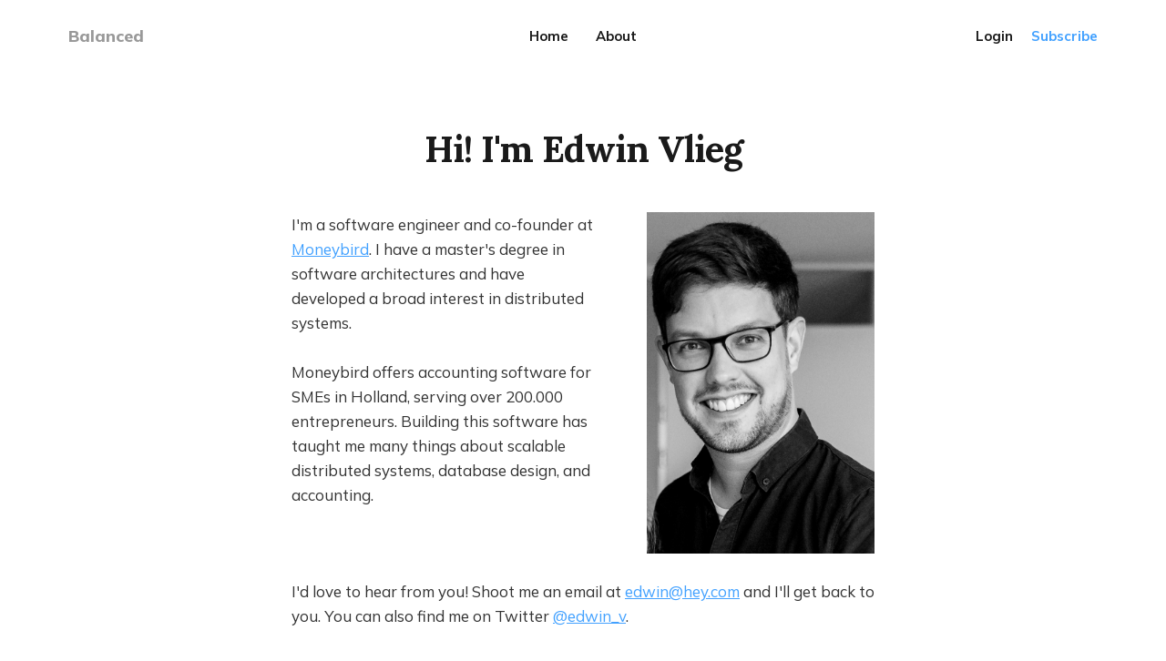

--- FILE ---
content_type: application/javascript; charset=UTF-8
request_url: https://www.balanced.software/assets/built/main.min.js?v=caaf5001f4
body_size: 44532
content:
!function(){function g(t){var e=new g.Index;return e.pipeline.add(g.trimmer,g.stopWordFilter,g.stemmer),t&&t.call(e,e),e}var c,u,t,e,h,d,p,f,m,v,y,w,_,x,b,C,S,E,I,z,T,D,k,P,i;g.version="0.9.5",((lunr=g).utils={}).warn=(i=this,function(t){i.console&&console.warn&&console.warn(t)}),g.utils.toString=function(t){return null==t?"":t.toString()},(g.EventEmitter=function(){this.events={}}).prototype.addListener=function(){var t=Array.prototype.slice.call(arguments),e=t.pop(),t=t;if("function"!=typeof e)throw new TypeError("last argument must be a function");t.forEach(function(t){this.hasHandler(t)||(this.events[t]=[]),this.events[t].push(e)},this)},g.EventEmitter.prototype.removeListener=function(t,e){!this.hasHandler(t)||-1!==(e=this.events[t].indexOf(e))&&(this.events[t].splice(e,1),0==this.events[t].length&&delete this.events[t])},g.EventEmitter.prototype.emit=function(t){var e;this.hasHandler(t)&&(e=Array.prototype.slice.call(arguments,1),this.events[t].forEach(function(t){t.apply(void 0,e)},this))},g.EventEmitter.prototype.hasHandler=function(t){return t in this.events},(g.tokenizer=function(t){if(!arguments.length||null==t)return[];if(Array.isArray(t)){var e=(e=t.filter(function(t){return null!=t})).map(function(t){return g.utils.toString(t).toLowerCase()}),i=[];return e.forEach(function(t){t=t.split(g.tokenizer.seperator);i=i.concat(t)},this),i}return t.toString().trim().toLowerCase().split(g.tokenizer.seperator)}).defaultSeperator=/[\s\-]+/,g.tokenizer.seperator=g.tokenizer.defaultSeperator,g.tokenizer.setSeperator=function(t){null!=t&&"object"==typeof t&&(g.tokenizer.seperator=t)},g.tokenizer.resetSeperator=function(){g.tokenizer.seperator=g.tokenizer.defaultSeperator},g.tokenizer.getSeperator=function(){return g.tokenizer.seperator},(g.Pipeline=function(){this._queue=[]}).registeredFunctions={},g.Pipeline.registerFunction=function(t,e){e in g.Pipeline.registeredFunctions&&g.utils.warn("Overwriting existing registered function: "+e),t.label=e,g.Pipeline.registeredFunctions[e]=t},g.Pipeline.getRegisteredFunction=function(t){return t in g.Pipeline.registeredFunctions!=1?null:g.Pipeline.registeredFunctions[t]},g.Pipeline.warnIfFunctionNotRegistered=function(t){t.label&&t.label in this.registeredFunctions||g.utils.warn("Function is not registered with pipeline. This may cause problems when serialising the index.\n",t)},g.Pipeline.load=function(t){var i=new g.Pipeline;return t.forEach(function(t){var e=g.Pipeline.getRegisteredFunction(t);if(!e)throw new Error("Cannot load un-registered function: "+t);i.add(e)}),i},g.Pipeline.prototype.add=function(){Array.prototype.slice.call(arguments).forEach(function(t){g.Pipeline.warnIfFunctionNotRegistered(t),this._queue.push(t)},this)},g.Pipeline.prototype.after=function(t,e){g.Pipeline.warnIfFunctionNotRegistered(e);t=this._queue.indexOf(t);if(-1===t)throw new Error("Cannot find existingFn");this._queue.splice(t+1,0,e)},g.Pipeline.prototype.before=function(t,e){g.Pipeline.warnIfFunctionNotRegistered(e);t=this._queue.indexOf(t);if(-1===t)throw new Error("Cannot find existingFn");this._queue.splice(t,0,e)},g.Pipeline.prototype.remove=function(t){t=this._queue.indexOf(t);-1!==t&&this._queue.splice(t,1)},g.Pipeline.prototype.run=function(t){for(var e=[],i=t.length,n=this._queue.length,o=0;o<i;o++){for(var s=t[o],r=0;r<n&&null!=(s=this._queue[r](s,o,t));r++);null!=s&&e.push(s)}return e},g.Pipeline.prototype.reset=function(){this._queue=[]},g.Pipeline.prototype.get=function(){return this._queue},g.Pipeline.prototype.toJSON=function(){return this._queue.map(function(t){return g.Pipeline.warnIfFunctionNotRegistered(t),t.label})},(g.Index=function(){this._fields=[],this._ref="id",this.pipeline=new g.Pipeline,this.documentStore=new g.DocumentStore,this.index={},this.eventEmitter=new g.EventEmitter,this._idfCache={},this.on("add","remove","update",function(){this._idfCache={}}.bind(this))}).prototype.on=function(){var t=Array.prototype.slice.call(arguments);return this.eventEmitter.addListener.apply(this.eventEmitter,t)},g.Index.prototype.off=function(t,e){return this.eventEmitter.removeListener(t,e)},g.Index.load=function(t){t.version!==g.version&&g.utils.warn("version mismatch: current "+g.version+" importing "+t.version);var e,i=new this;for(e in i._fields=t.fields,i._ref=t.ref,i.documentStore=g.DocumentStore.load(t.documentStore),i.pipeline=g.Pipeline.load(t.pipeline),i.index={},t.index)i.index[e]=g.InvertedIndex.load(t.index[e]);return i},g.Index.prototype.addField=function(t){return this._fields.push(t),this.index[t]=new g.InvertedIndex,this},g.Index.prototype.setRef=function(t){return this._ref=t,this},g.Index.prototype.saveDocument=function(t){return this.documentStore=new g.DocumentStore(t),this},g.Index.prototype.addDoc=function(s,t){var r;s&&(t=void 0===t||t,r=s[this._ref],this.documentStore.addDoc(r,s),this._fields.forEach(function(t){var e=this.pipeline.run(g.tokenizer(s[t]));this.documentStore.addFieldLength(r,t,e.length);var i,n={};for(i in e.forEach(function(t){t in n?n[t]+=1:n[t]=1},this),n){var o=n[i],o=Math.sqrt(o);this.index[t].addToken(i,{ref:r,tf:o})}},this),t&&this.eventEmitter.emit("add",s,this))},g.Index.prototype.removeDocByRef=function(t){t&&!1!==this.documentStore.isDocStored()&&this.documentStore.hasDoc(t)&&(t=this.documentStore.getDoc(t),this.removeDoc(t,!1))},g.Index.prototype.removeDoc=function(t,e){var i;t&&(e=void 0===e||e,i=t[this._ref],this.documentStore.hasDoc(i)&&(this.documentStore.removeDoc(i),this._fields.forEach(function(e){this.pipeline.run(g.tokenizer(t[e])).forEach(function(t){this.index[e].removeToken(t,i)},this)},this),e&&this.eventEmitter.emit("remove",t,this)))},g.Index.prototype.updateDoc=function(t,e){e=void 0===e||e;this.removeDocByRef(t[this._ref],!1),this.addDoc(t,!1),e&&this.eventEmitter.emit("update",t,this)},g.Index.prototype.idf=function(t,e){var i="@"+e+"/"+t;if(Object.prototype.hasOwnProperty.call(this._idfCache,i))return this._idfCache[i];t=this.index[e].getDocFreq(t),t=1+Math.log(this.documentStore.length/(t+1));return this._idfCache[i]=t},g.Index.prototype.getFields=function(){return this._fields.slice()},g.Index.prototype.search=function(t,e){if(!t)return[];t="string"==typeof t?{any:t}:JSON.parse(JSON.stringify(t));var i=null;null!=e&&(i=JSON.stringify(e));for(var n=new g.Configuration(i,this.getFields()).get(),o={},s=Object.keys(t),r=0;r<s.length;r++){var a=s[r];o[a]=this.pipeline.run(g.tokenizer(t[a]))}var l,c={};for(l in n){var u=o[l]||o.any;if(u){var h=this.fieldSearch(u,l,n),d=n[l].boost;for(f in h)h[f]=h[f]*d;for(f in h)f in c?c[f]+=h[f]:c[f]=h[f]}}var p,f,m=[];for(f in c)p={ref:f,score:c[f]},this.documentStore.hasDoc(f)&&(p.doc=this.documentStore.getDoc(f)),m.push(p);return m.sort(function(t,e){return e.score-t.score}),m},g.Index.prototype.fieldSearch=function(t,h,e){var d=e[h].bool,i=e[h].expand,e=e[h].boost,p=null,f={};return 0!==e?(t.forEach(function(c){var t=[c];1==i&&(t=this.index[h].expandToken(c));var u={};t.forEach(function(t){var e=this.index[h].getDocs(t),i=this.idf(t,h);if(p&&"AND"==d){var n,o={};for(n in p)n in e&&(o[n]=e[n]);e=o}for(n in t==c&&this.fieldSearchStats(f,t,e),e){var s=this.index[h].getTermFrequency(t,n),r=this.documentStore.getFieldLength(n,h),a=1,l=1,l=s*i*(a=0!=r?1/Math.sqrt(r):a)*(l=t!=c?.15*(1-(t.length-c.length)/t.length):l);n in u?u[n]+=l:u[n]=l}},this),p=this.mergeScores(p,u,d)},this),p=this.coordNorm(p,f,t.length)):void 0},g.Index.prototype.mergeScores=function(t,e,i){if(!t)return e;if("AND"==i){var n={};for(o in e)o in t&&(n[o]=t[o]+e[o]);return n}for(var o in e)o in t?t[o]+=e[o]:t[o]=e[o];return t},g.Index.prototype.fieldSearchStats=function(t,e,i){for(var n in i)n in t?t[n].push(e):t[n]=[e]},g.Index.prototype.coordNorm=function(t,e,i){for(var n in t){var o;n in e&&(o=e[n].length,t[n]=t[n]*o/i)}return t},g.Index.prototype.toJSON=function(){var e={};return this._fields.forEach(function(t){e[t]=this.index[t].toJSON()},this),{version:g.version,fields:this._fields,ref:this._ref,documentStore:this.documentStore.toJSON(),index:e,pipeline:this.pipeline.toJSON()}},g.Index.prototype.use=function(t){var e=Array.prototype.slice.call(arguments,1);e.unshift(this),t.apply(this,e)},(g.DocumentStore=function(t){this._save=null==t||t,this.docs={},this.docInfo={},this.length=0}).load=function(t){var e=new this;return e.length=t.length,e.docs=t.docs,e.docInfo=t.docInfo,e._save=t.save,e},g.DocumentStore.prototype.isDocStored=function(){return this._save},g.DocumentStore.prototype.addDoc=function(t,e){this.hasDoc(t)||this.length++,this.docs[t]=!0===this._save?function(t){if(null===t||"object"!=typeof t)return t;var e,i=t.constructor();for(e in t)t.hasOwnProperty(e)&&(i[e]=t[e]);return i}(e):null},g.DocumentStore.prototype.getDoc=function(t){return!1===this.hasDoc(t)?null:this.docs[t]},g.DocumentStore.prototype.hasDoc=function(t){return t in this.docs},g.DocumentStore.prototype.removeDoc=function(t){this.hasDoc(t)&&(delete this.docs[t],delete this.docInfo[t],this.length--)},g.DocumentStore.prototype.addFieldLength=function(t,e,i){null!=t&&0!=this.hasDoc(t)&&(this.docInfo[t]||(this.docInfo[t]={}),this.docInfo[t][e]=i)},g.DocumentStore.prototype.updateFieldLength=function(t,e,i){null!=t&&0!=this.hasDoc(t)&&this.addFieldLength(t,e,i)},g.DocumentStore.prototype.getFieldLength=function(t,e){return null!=t&&t in this.docs&&e in this.docInfo[t]?this.docInfo[t][e]:0},g.DocumentStore.prototype.toJSON=function(){return{docs:this.docs,docInfo:this.docInfo,length:this.length,save:this._save}},g.stemmer=(c={ational:"ate",tional:"tion",enci:"ence",anci:"ance",izer:"ize",bli:"ble",alli:"al",entli:"ent",eli:"e",ousli:"ous",ization:"ize",ation:"ate",ator:"ate",alism:"al",iveness:"ive",fulness:"ful",ousness:"ous",aliti:"al",iviti:"ive",biliti:"ble",logi:"log"},u={icate:"ic",ative:"",alize:"al",iciti:"ic",ical:"ic",ful:"",ness:""},t="[aeiouy]",e="[^aeiou][^aeiouy]*",h=new RegExp("^([^aeiou][^aeiouy]*)?[aeiouy][aeiou]*[^aeiou][^aeiouy]*"),d=new RegExp("^([^aeiou][^aeiouy]*)?[aeiouy][aeiou]*[^aeiou][^aeiouy]*[aeiouy][aeiou]*[^aeiou][^aeiouy]*"),p=new RegExp("^([^aeiou][^aeiouy]*)?[aeiouy][aeiou]*[^aeiou][^aeiouy]*([aeiouy][aeiou]*)?$"),f=new RegExp("^([^aeiou][^aeiouy]*)?[aeiouy]"),m=/^(.+?)(ss|i)es$/,v=/^(.+?)([^s])s$/,y=/^(.+?)eed$/,w=/^(.+?)(ed|ing)$/,_=/.$/,x=/(at|bl|iz)$/,b=new RegExp("([^aeiouylsz])\\1$"),C=new RegExp("^"+e+t+"[^aeiouwxy]$"),S=/^(.+?[^aeiou])y$/,E=/^(.+?)(ational|tional|enci|anci|izer|bli|alli|entli|eli|ousli|ization|ation|ator|alism|iveness|fulness|ousness|aliti|iviti|biliti|logi)$/,I=/^(.+?)(icate|ative|alize|iciti|ical|ful|ness)$/,z=/^(.+?)(al|ance|ence|er|ic|able|ible|ant|ement|ment|ent|ou|ism|ate|iti|ous|ive|ize)$/,T=/^(.+?)(s|t)(ion)$/,D=/^(.+?)e$/,k=/ll$/,P=new RegExp("^"+e+t+"[^aeiouwxy]$"),function(t){var e,i,n,o,s,r,a,l;return t.length<3?t:("y"==(i=t.substr(0,1))&&(t=i.toUpperCase()+t.substr(1)),a=v,(s=m).test(t)?t=t.replace(s,"$1$2"):a.test(t)&&(t=t.replace(a,"$1$2")),a=w,(s=y).test(t)?(l=s.exec(t),(s=h).test(l[1])&&(t=t.replace(s=_,""))):a.test(t)&&(r=(l=a.exec(t))[1],(a=f).test(r)&&(t=r,n=b,o=C,(a=x).test(t)?t+="e":n.test(t)?t=t.replace(s=_,""):o.test(t)&&(t+="e"))),(s=S).test(t)&&(t=(r=(l=s.exec(t))[1])+"i"),(s=E).test(t)&&(r=(l=s.exec(t))[1],e=l[2],(s=h).test(r)&&(t=r+c[e])),(s=I).test(t)&&(r=(l=s.exec(t))[1],e=l[2],(s=h).test(r)&&(t=r+u[e])),a=T,(s=z).test(t)?(r=(l=s.exec(t))[1],(s=d).test(r)&&(t=r)):a.test(t)&&(r=(l=a.exec(t))[1]+l[2],(a=d).test(r)&&(t=r)),(s=D).test(t)&&(r=(l=s.exec(t))[1],a=p,n=P,((s=d).test(r)||a.test(r)&&!n.test(r))&&(t=r)),a=d,(s=k).test(t)&&a.test(t)&&(t=t.replace(s=_,"")),"y"==i?i.toLowerCase()+t.substr(1):t)}),g.Pipeline.registerFunction(g.stemmer,"stemmer"),g.stopWordFilter=function(t){return t&&!0!==g.stopWordFilter.stopWords[t]?t:void 0},g.clearStopWords=function(){g.stopWordFilter.stopWords={}},g.addStopWords=function(t){null!=t&&!1!==Array.isArray(t)&&t.forEach(function(t){g.stopWordFilter.stopWords[t]=!0},this)},g.resetStopWords=function(){g.stopWordFilter.stopWords=g.defaultStopWords},g.stopWordFilter.stopWords=g.defaultStopWords={"":!0,a:!0,able:!0,about:!0,across:!0,after:!0,all:!0,almost:!0,also:!0,am:!0,among:!0,an:!0,and:!0,any:!0,are:!0,as:!0,at:!0,be:!0,because:!0,been:!0,but:!0,by:!0,can:!0,cannot:!0,could:!0,dear:!0,did:!0,do:!0,does:!0,either:!0,else:!0,ever:!0,every:!0,for:!0,from:!0,get:!0,got:!0,had:!0,has:!0,have:!0,he:!0,her:!0,hers:!0,him:!0,his:!0,how:!0,however:!0,i:!0,if:!0,in:!0,into:!0,is:!0,it:!0,its:!0,just:!0,least:!0,let:!0,like:!0,likely:!0,may:!0,me:!0,might:!0,most:!0,must:!0,my:!0,neither:!0,no:!0,nor:!0,not:!0,of:!0,off:!0,often:!0,on:!0,only:!0,or:!0,other:!0,our:!0,own:!0,rather:!0,said:!0,say:!0,says:!0,she:!0,should:!0,since:!0,so:!0,some:!0,than:!0,that:!0,the:!0,their:!0,them:!0,then:!0,there:!0,these:!0,they:!0,this:!0,tis:!0,to:!0,too:!0,twas:!0,us:!0,wants:!0,was:!0,we:!0,were:!0,what:!0,when:!0,where:!0,which:!0,while:!0,who:!0,whom:!0,why:!0,will:!0,with:!0,would:!0,yet:!0,you:!0,your:!0},g.Pipeline.registerFunction(g.stopWordFilter,"stopWordFilter"),g.Pipeline.registerFunction(g.trimmer=function(t){if(null==t)throw new Error("token should not be undefined");return t.replace(/^\W+/,"").replace(/\W+$/,"")},"trimmer"),(g.InvertedIndex=function(){this.root={docs:{},df:0}}).load=function(t){var e=new this;return e.root=t.root,e},g.InvertedIndex.prototype.addToken=function(t,e,i){for(var i=i||this.root,n=0;n<=t.length-1;){var o=t[n];o in i||(i[o]={docs:{},df:0}),n+=1,i=i[o]}var s=e.ref;i.docs[s]?i.docs[s]={tf:e.tf}:(i.docs[s]={tf:e.tf},i.df+=1)},g.InvertedIndex.prototype.hasToken=function(t){if(!t)return!1;for(var e=this.root,i=0;i<t.length;i++){if(!e[t[i]])return!1;e=e[t[i]]}return!0},g.InvertedIndex.prototype.getNode=function(t){if(!t)return null;for(var e=this.root,i=0;i<t.length;i++){if(!e[t[i]])return null;e=e[t[i]]}return e},g.InvertedIndex.prototype.getDocs=function(t){t=this.getNode(t);return null==t?{}:t.docs},g.InvertedIndex.prototype.getTermFrequency=function(t,e){t=this.getNode(t);return null!=t&&e in t.docs?t.docs[e].tf:0},g.InvertedIndex.prototype.getDocFreq=function(t){t=this.getNode(t);return null==t?0:t.df},g.InvertedIndex.prototype.removeToken=function(t,e){!t||null!=(t=this.getNode(t))&&e in t.docs&&(delete t.docs[e],--t.df)},g.InvertedIndex.prototype.expandToken=function(t,e,i){if(null==t||""==t)return[];var n,e=e||[];if(null==i&&null==(i=this.getNode(t)))return e;for(n in 0<i.df&&e.push(t),i)"docs"!==n&&"df"!==n&&this.expandToken(t+n,e,i[n]);return e},g.InvertedIndex.prototype.toJSON=function(){return{root:this.root}},(g.Configuration=function(t,e){var i,t=t||"";if(null==e)throw new Error("fields should not be null");this.config={};try{i=JSON.parse(t),this.buildUserConfig(i,e)}catch(t){g.utils.warn("user configuration parse failed, will use default configuration"),this.buildDefaultConfig(e)}}).prototype.buildDefaultConfig=function(t){this.reset(),t.forEach(function(t){this.config[t]={boost:1,bool:"OR",expand:!1}},this)},g.Configuration.prototype.buildUserConfig=function(t,e){var i,n,o="OR",s=!1;if(this.reset(),"bool"in t&&(o=t.bool||o),"expand"in t&&(s=t.expand||s),"fields"in t)for(var r in t.fields)-1<e.indexOf(r)?(n=s,null!=(i=t.fields[r]).expand&&(n=i.expand),this.config[r]={boost:i.boost||0===i.boost?i.boost:1,bool:i.bool||o,expand:n}):g.utils.warn("field name in user configuration not found in index instance fields");else this.addAllFields2UserConfig(o,s,e)},g.Configuration.prototype.addAllFields2UserConfig=function(e,i,t){t.forEach(function(t){this.config[t]={boost:1,bool:e,expand:i}},this)},g.Configuration.prototype.get=function(){return this.config},g.Configuration.prototype.reset=function(){this.config={}},lunr.SortedSet=function(){this.length=0,this.elements=[]},lunr.SortedSet.load=function(t){var e=new this;return e.elements=t,e.length=t.length,e},lunr.SortedSet.prototype.add=function(){for(var t,e=0;e<arguments.length;e++)~this.indexOf(t=arguments[e])||this.elements.splice(this.locationFor(t),0,t);this.length=this.elements.length},lunr.SortedSet.prototype.toArray=function(){return this.elements.slice()},lunr.SortedSet.prototype.map=function(t,e){return this.elements.map(t,e)},lunr.SortedSet.prototype.forEach=function(t,e){return this.elements.forEach(t,e)},lunr.SortedSet.prototype.indexOf=function(t){for(var e=0,i=this.elements.length,n=i-e,o=e+Math.floor(n/2),s=this.elements[o];1<n;){if(s===t)return o;n=(i=t<s?o:i)-(e=s<t?o:e),o=e+Math.floor(n/2),s=this.elements[o]}return s===t?o:-1},lunr.SortedSet.prototype.locationFor=function(t){for(var e=0,i=this.elements.length,n=i-e,o=e+Math.floor(n/2),s=this.elements[o];1<n;)n=(i=t<s?o:i)-(e=s<t?o:e),o=e+Math.floor(n/2),s=this.elements[o];return t<s?o:s<t?o+1:void 0},lunr.SortedSet.prototype.intersect=function(t){for(var e=new lunr.SortedSet,i=0,n=0,o=this.length,s=t.length,r=this.elements,a=t.elements;!(o-1<i||s-1<n);)r[i]!==a[n]?r[i]<a[n]?i++:r[i]>a[n]&&n++:(e.add(r[i]),i++,n++);return e},lunr.SortedSet.prototype.clone=function(){var t=new lunr.SortedSet;return t.elements=this.toArray(),t.length=t.elements.length,t},lunr.SortedSet.prototype.union=function(t){for(var e,t=this.length>=t.length?(e=this,t):(e=t,this),i=e.clone(),n=0,o=t.toArray();n<o.length;n++)i.add(o[n]);return i},lunr.SortedSet.prototype.toJSON=function(){return this.toArray()},e=this,t=function(){return g},"function"==typeof define&&define.amd?define(t):"object"==typeof exports?module.exports=g:e.elasticlunr=g}(),function(e,i){"function"==typeof define&&define.amd?define("jquery-bridget/jquery-bridget",["jquery"],function(t){return i(e,t)}):"object"==typeof module&&module.exports?module.exports=i(e,require("jquery")):e.jQueryBridget=i(e,e.jQuery)}(window,function(t,e){"use strict";function i(l,c,u){(u=u||e||t.jQuery)&&(c.prototype.option||(c.prototype.option=function(t){u.isPlainObject(t)&&(this.options=u.extend(!0,this.options,t))}),u.fn[l]=function(t){if("string"!=typeof t)return a=t,this.each(function(t,e){var i=u.data(e,l);i?(i.option(a),i._init()):(i=new c(e,a),u.data(e,l,i))}),this;var n,o,s,r,a,e=h.call(arguments,1);return o=e,r="$()."+l+'("'+(n=t)+'")',(t=this).each(function(t,e){var i=u.data(e,l);i?(e=i[n])&&"_"!=n.charAt(0)?(i=e.apply(i,o),s=void 0===s?i:s):d(r+" is not a valid method"):d(l+" not initialized. Cannot call methods, i.e. "+r)}),void 0!==s?s:t},n(u))}function n(t){!t||t.bridget||(t.bridget=i)}var h=Array.prototype.slice,o=t.console,d=void 0===o?function(){}:function(t){o.error(t)};return n(e||t.jQuery),i}),function(t,e){"function"==typeof define&&define.amd?define("ev-emitter/ev-emitter",e):"object"==typeof module&&module.exports?module.exports=e():t.EvEmitter=e()}("undefined"!=typeof window?window:this,function(){function t(){}var e=t.prototype;return e.on=function(t,e){if(t&&e){var i=this._events=this._events||{},t=i[t]=i[t]||[];return-1==t.indexOf(e)&&t.push(e),this}},e.once=function(t,e){if(t&&e){this.on(t,e);var i=this._onceEvents=this._onceEvents||{};return(i[t]=i[t]||{})[e]=!0,this}},e.off=function(t,e){t=this._events&&this._events[t];if(t&&t.length){e=t.indexOf(e);return-1!=e&&t.splice(e,1),this}},e.emitEvent=function(t,e){var i=this._events&&this._events[t];if(i&&i.length){i=i.slice(0),e=e||[];for(var n=this._onceEvents&&this._onceEvents[t],o=0;o<i.length;o++){var s=i[o];n&&n[s]&&(this.off(t,s),delete n[s]),s.apply(this,e)}return this}},e.allOff=function(){delete this._events,delete this._onceEvents},t}),function(t,e){"use strict";"function"==typeof define&&define.amd?define("desandro-matches-selector/matches-selector",e):"object"==typeof module&&module.exports?module.exports=e():t.matchesSelector=e()}(window,function(){"use strict";var i=function(){var t=window.Element.prototype;if(t.matches)return"matches";if(t.matchesSelector)return"matchesSelector";for(var e=["webkit","moz","ms","o"],i=0;i<e.length;i++){var n=e[i]+"MatchesSelector";if(t[n])return n}}();return function(t,e){return t[i](e)}}),function(e,i){"function"==typeof define&&define.amd?define("fizzy-ui-utils/utils",["desandro-matches-selector/matches-selector"],function(t){return i(e,t)}):"object"==typeof module&&module.exports?module.exports=i(e,require("desandro-matches-selector")):e.fizzyUIUtils=i(e,e.matchesSelector)}(window,function(i,s){var l={extend:function(t,e){for(var i in e)t[i]=e[i];return t},modulo:function(t,e){return(t%e+e)%e}},e=Array.prototype.slice;l.makeArray=function(t){return Array.isArray(t)?t:null==t?[]:"object"==typeof t&&"number"==typeof t.length?e.call(t):[t]},l.removeFrom=function(t,e){e=t.indexOf(e);-1!=e&&t.splice(e,1)},l.getParent=function(t,e){for(;t.parentNode&&t!=document.body;)if(t=t.parentNode,s(t,e))return t},l.getQueryElement=function(t){return"string"==typeof t?document.querySelector(t):t},l.handleEvent=function(t){var e="on"+t.type;this[e]&&this[e](t)},l.filterFindElements=function(t,n){t=l.makeArray(t);var o=[];return t.forEach(function(t){if(t instanceof HTMLElement)if(n){s(t,n)&&o.push(t);for(var e=t.querySelectorAll(n),i=0;i<e.length;i++)o.push(e[i])}else o.push(t)}),o},l.debounceMethod=function(t,e,n){n=n||100;var o=t.prototype[e],s=e+"Timeout";t.prototype[e]=function(){var t=this[s];clearTimeout(t);var e=arguments,i=this;this[s]=setTimeout(function(){o.apply(i,e),delete i[s]},n)}},l.docReady=function(t){var e=document.readyState;"complete"==e||"interactive"==e?setTimeout(t):document.addEventListener("DOMContentLoaded",t)},l.toDashed=function(t){return t.replace(/(.)([A-Z])/g,function(t,e,i){return e+"-"+i}).toLowerCase()};var c=i.console;return l.htmlInit=function(r,a){l.docReady(function(){var t=l.toDashed(a),n="data-"+t,e=document.querySelectorAll("["+n+"]"),t=document.querySelectorAll(".js-"+t),t=l.makeArray(e).concat(l.makeArray(t)),o=n+"-options",s=i.jQuery;t.forEach(function(e){var t=e.getAttribute(n)||e.getAttribute(o);try{i=t&&JSON.parse(t)}catch(t){return void(c&&c.error("Error parsing "+n+" on "+e.className+": "+t))}var i=new r(e,i);s&&s.data(e,a,i)})})},l}),function(i,n){"function"==typeof define&&define.amd?define("infinite-scroll/js/core",["ev-emitter/ev-emitter","fizzy-ui-utils/utils"],function(t,e){return n(i,t,e)}):"object"==typeof module&&module.exports?module.exports=n(i,require("ev-emitter"),require("fizzy-ui-utils")):i.InfiniteScroll=n(i,i.EvEmitter,i.fizzyUIUtils)}(window,function(e,t,o){function s(t,e){var i=o.getQueryElement(t);if(i){if((t=i).infiniteScrollGUID){var n=a[t.infiniteScrollGUID];return n.option(e),n}this.element=t,this.options=o.extend({},s.defaults),this.option(e),r&&(this.$element=r(this.element)),this.create()}else console.error("Bad element for InfiniteScroll: "+(i||t))}var r=e.jQuery,a={};s.defaults={},s.create={},s.destroy={};var i=s.prototype;o.extend(i,t.prototype);var n=0;i.create=function(){var t=this.guid=++n;if(this.element.infiniteScrollGUID=t,(a[t]=this).pageIndex=1,this.loadCount=0,this.updateGetPath(),this.getPath&&this.getPath())for(var e in this.updateGetAbsolutePath(),this.log("initialized",[this.element.className]),this.callOnInit(),s.create)s.create[e].call(this);else console.error("Disabling InfiniteScroll")},i.option=function(t){o.extend(this.options,t)},i.callOnInit=function(){var t=this.options.onInit;t&&t.call(this,this)},i.dispatchEvent=function(t,e,i){this.log(t,i);var n=e?[e].concat(i):i;this.emitEvent(t,n),r&&this.$element&&(n=t+=".infiniteScroll",e&&((e=r.Event(e)).type=t,n=e),this.$element.trigger(n,i))};var l={initialized:function(t){return"on "+t},request:function(t){return"URL: "+t},load:function(t,e){return(t.title||"")+". URL: "+e},error:function(t,e){return t+". URL: "+e},append:function(t,e,i){return i.length+" items. URL: "+e},last:function(t,e){return"URL: "+e},history:function(t,e){return"URL: "+e},pageIndex:function(t,e){return"current page determined to be: "+t+" from "+e}};i.log=function(t,e){var i;this.options.debug&&(i="[InfiniteScroll] "+t,(t=l[t])&&(i+=". "+t.apply(this,e)),console.log(i))},i.updateMeasurements=function(){this.windowHeight=e.innerHeight;var t=this.element.getBoundingClientRect();this.top=t.top+e.pageYOffset},i.updateScroller=function(){var t=this.options.elementScroll;if(t){if(this.scroller=!0===t?this.element:o.getQueryElement(t),!this.scroller)throw"Unable to find elementScroll: "+t}else this.scroller=e},i.updateGetPath=function(){var t=this.options.path;if(t){var e=typeof t;if("function"!=e)return"string"==e&&t.match("{{#}}")?void this.updateGetPathTemplate(t):void this.updateGetPathSelector(t);this.getPath=t}else console.error("InfiniteScroll path option required. Set as: "+t)},i.updateGetPathTemplate=function(e){this.getPath=function(){var t=this.pageIndex+1;return e.replace("{{#}}",t)}.bind(this);var t=e.replace(/(\\\?|\?)/,"\\?").replace("{{#}}","(\\d\\d?\\d?)"),t=new RegExp(t),t=location.href.match(t);t&&(this.pageIndex=parseInt(t[1],10),this.log("pageIndex",[this.pageIndex,"template string"]))};var c=[/^(.*?\/?page\/?)(\d\d?\d?)(.*?$)/,/^(.*?\/?\?page=)(\d\d?\d?)(.*?$)/,/(.*?)(\d\d?\d?)(?!.*\d)(.*?$)/];return i.updateGetPathSelector=function(t){var e=document.querySelector(t);if(e){for(var i,n=e.getAttribute("href"),o=0;n&&o<c.length;o++){var s=n.match(c[o]);if(s){i=s.slice(1);break}}return i?(this.isPathSelector=!0,this.getPath=function(){var t=this.pageIndex+1;return i[0]+t+i[2]}.bind(this),this.pageIndex=parseInt(i[1],10)-1,void this.log("pageIndex",[this.pageIndex,"next link"])):void console.error("InfiniteScroll unable to parse next link href: "+n)}console.error("Bad InfiniteScroll path option. Next link not found: "+t)},i.updateGetAbsolutePath=function(){var t,e,i=this.getPath();i.match(/^http/)||i.match(/^\//)?this.getAbsolutePath=this.getPath:(t=location.pathname,i.match(/^\?/)?this.getAbsolutePath=function(){return t+this.getPath()}:(e=t.substring(0,t.lastIndexOf("/")),this.getAbsolutePath=function(){return e+"/"+this.getPath()}))},s.create.hideNav=function(){var t=o.getQueryElement(this.options.hideNav);t&&(t.style.display="none",this.nav=t)},s.destroy.hideNav=function(){this.nav&&(this.nav.style.display="")},i.destroy=function(){for(var t in this.allOff(),s.destroy)s.destroy[t].call(this);delete this.element.infiniteScrollGUID,delete a[this.guid],r&&this.$element&&r.removeData(this.element,"infiniteScroll")},s.throttle=function(n,o){var s,r;return o=o||200,function(){var t=+new Date,e=arguments,i=function(){s=t,n.apply(this,e)}.bind(this);s&&t<s+o?(clearTimeout(r),r=setTimeout(i,o)):i()}},s.data=function(t){t=(t=o.getQueryElement(t))&&t.infiniteScrollGUID;return t&&a[t]},s.setJQuery=function(t){r=t},o.htmlInit(s,"infinite-scroll"),i._init=function(){},r&&r.bridget&&r.bridget("infiniteScroll",s),s}),function(e,i){"function"==typeof define&&define.amd?define("infinite-scroll/js/page-load",["./core"],function(t){return i(e,t)}):"object"==typeof module&&module.exports?module.exports=i(e,require("./core")):i(e,e.InfiniteScroll)}(window,function(n,o){function s(t){for(var e=document.createDocumentFragment(),i=0;t&&i<t.length;i++)e.appendChild(t[i]);return e}function i(t){for(var e=t.querySelectorAll("script"),i=0;i<e.length;i++){var n=e[i],o=document.createElement("script");(function(t,e){for(var i=t.attributes,n=0;n<i.length;n++){var o=i[n];e.setAttribute(o.name,o.value)}})(n,o),o.innerHTML=n.innerHTML,n.parentNode.replaceChild(o,n)}}var t=o.prototype;return o.defaults.loadOnScroll=!0,o.defaults.checkLastPage=!0,o.defaults.responseType="document",o.create.pageLoad=function(){this.canLoad=!0,this.on("scrollThreshold",this.onScrollThresholdLoad),this.on("load",this.checkLastPage),this.options.outlayer&&this.on("append",this.onAppendOutlayer)},t.onScrollThresholdLoad=function(){this.options.loadOnScroll&&this.loadNextPage()},t.loadNextPage=function(){var e,t,i,n,o,s,r,a,l,c;!this.isLoading&&this.canLoad&&(e=this.getAbsolutePath(),this.isLoading=!0,t=function(t){this.onPageLoad(t,e)}.bind(this),i=function(t){this.onPageError(t,e)}.bind(this),n=function(t){this.lastPageReached(t,e)}.bind(this),o=e,s=this.options.responseType,r=t,a=i,l=n,(c=new XMLHttpRequest).open("GET",o,!0),c.responseType=s||"",c.setRequestHeader("X-Requested-With","XMLHttpRequest"),c.onload=function(){var t;200==c.status?r(c.response):204==c.status?l(c.response):(t=new Error(c.statusText),a(t))},c.onerror=function(){var t=new Error("Network error requesting "+o);a(t)},c.send(),this.dispatchEvent("request",null,[e]))},t.onPageLoad=function(t,e){return this.options.append||(this.isLoading=!1),this.pageIndex++,this.loadCount++,this.dispatchEvent("load",null,[t,e]),this.appendNextPage(t,e),t},t.appendNextPage=function(t,e){var i,n,o=this.options.append;"document"==this.options.responseType&&o&&(i=t.querySelectorAll(o),n=s(i),o=function(){this.appendItems(i,n),this.isLoading=!1,this.dispatchEvent("append",null,[t,e,i])}.bind(this),this.options.outlayer?this.appendOutlayerItems(n,o):o())},t.appendItems=function(t,e){t&&t.length&&(i(e=e||s(t)),this.element.appendChild(e))},t.appendOutlayerItems=function(t,e){var i=o.imagesLoaded||n.imagesLoaded;return i?void i(t,e):(console.error("[InfiniteScroll] imagesLoaded required for outlayer option"),void(this.isLoading=!1))},t.onAppendOutlayer=function(t,e,i){this.options.outlayer.appended(i)},t.checkLastPage=function(t,e){var i=this.options.checkLastPage;if(i){var n,o=this.options.path;if("function"==typeof o)if(!this.getPath())return void this.lastPageReached(t,e);"string"==typeof i?n=i:this.isPathSelector&&(n=o),n&&t.querySelector&&(t.querySelector(n)||this.lastPageReached(t,e))}},t.lastPageReached=function(t,e){this.canLoad=!1,this.dispatchEvent("last",null,[t,e])},t.onPageError=function(t,e){return this.isLoading=!1,this.canLoad=!1,this.dispatchEvent("error",null,[t,e]),t},o.create.prefill=function(){var t;this.options.prefill&&((t=this.options.append)?(this.updateMeasurements(),this.updateScroller(),this.isPrefilling=!0,this.on("append",this.prefill),this.once("error",this.stopPrefill),this.once("last",this.stopPrefill),this.prefill()):console.error("append option required for prefill. Set as :"+t))},t.prefill=function(){var t=this.getPrefillDistance();this.isPrefilling=0<=t,this.isPrefilling?(this.log("prefill"),this.loadNextPage()):this.stopPrefill()},t.getPrefillDistance=function(){return this.options.elementScroll?this.scroller.clientHeight-this.scroller.scrollHeight:this.windowHeight-this.element.clientHeight},t.stopPrefill=function(){this.log("stopPrefill"),this.off("append",this.prefill)},o}),function(i,n){"function"==typeof define&&define.amd?define("infinite-scroll/js/scroll-watch",["./core","fizzy-ui-utils/utils"],function(t,e){return n(i,t,e)}):"object"==typeof module&&module.exports?module.exports=n(i,require("./core"),require("fizzy-ui-utils")):n(i,i.InfiniteScroll,i.fizzyUIUtils)}(window,function(e,t,i){var n=t.prototype;return t.defaults.scrollThreshold=400,t.create.scrollWatch=function(){this.pageScrollHandler=this.onPageScroll.bind(this),this.resizeHandler=this.onResize.bind(this);var t=this.options.scrollThreshold;!t&&0!==t||this.enableScrollWatch()},t.destroy.scrollWatch=function(){this.disableScrollWatch()},n.enableScrollWatch=function(){this.isScrollWatching||(this.isScrollWatching=!0,this.updateMeasurements(),this.updateScroller(),this.on("last",this.disableScrollWatch),this.bindScrollWatchEvents(!0))},n.disableScrollWatch=function(){this.isScrollWatching&&(this.bindScrollWatchEvents(!1),delete this.isScrollWatching)},n.bindScrollWatchEvents=function(t){t=t?"addEventListener":"removeEventListener";this.scroller[t]("scroll",this.pageScrollHandler),e[t]("resize",this.resizeHandler)},n.onPageScroll=t.throttle(function(){this.getBottomDistance()<=this.options.scrollThreshold&&this.dispatchEvent("scrollThreshold")}),n.getBottomDistance=function(){return this.options.elementScroll?this.getElementBottomDistance():this.getWindowBottomDistance()},n.getWindowBottomDistance=function(){return this.top+this.element.clientHeight-(e.pageYOffset+this.windowHeight)},n.getElementBottomDistance=function(){return this.scroller.scrollHeight-(this.scroller.scrollTop+this.scroller.clientHeight)},n.onResize=function(){this.updateMeasurements()},i.debounceMethod(t,"onResize",150),t}),function(i,n){"function"==typeof define&&define.amd?define("infinite-scroll/js/history",["./core","fizzy-ui-utils/utils"],function(t,e){return n(i,t,e)}):"object"==typeof module&&module.exports?module.exports=n(i,require("./core"),require("fizzy-ui-utils")):n(i,i.InfiniteScroll,i.fizzyUIUtils)}(window,function(e,t,i){var n=t.prototype;t.defaults.history="replace";var o=document.createElement("a");return t.create.history=function(){if(this.options.history)return o.href=this.getAbsolutePath(),(o.origin||o.protocol+"//"+o.host)==location.origin?void(this.options.append?this.createHistoryAppend():this.createHistoryPageLoad()):void console.error("[InfiniteScroll] cannot set history with different origin: "+o.origin+" on "+location.origin+" . History behavior disabled.")},n.createHistoryAppend=function(){this.updateMeasurements(),this.updateScroller(),this.scrollPages=[{top:0,path:location.href,title:document.title}],this.scrollPageIndex=0,this.scrollHistoryHandler=this.onScrollHistory.bind(this),this.unloadHandler=this.onUnload.bind(this),this.scroller.addEventListener("scroll",this.scrollHistoryHandler),this.on("append",this.onAppendHistory),this.bindHistoryAppendEvents(!0)},n.bindHistoryAppendEvents=function(t){t=t?"addEventListener":"removeEventListener";this.scroller[t]("scroll",this.scrollHistoryHandler),e[t]("unload",this.unloadHandler)},n.createHistoryPageLoad=function(){this.on("load",this.onPageLoadHistory)},t.destroy.history=n.destroyHistory=function(){this.options.history&&this.options.append&&this.bindHistoryAppendEvents(!1)},n.onAppendHistory=function(t,e,i){i&&i.length&&(i=i[0],i=this.getElementScrollY(i),o.href=e,this.scrollPages.push({top:i,path:o.href,title:t.title}))},n.getElementScrollY=function(t){return this.options.elementScroll?this.getElementElementScrollY(t):this.getElementWindowScrollY(t)},n.getElementWindowScrollY=function(t){return t.getBoundingClientRect().top+e.pageYOffset},n.getElementElementScrollY=function(t){return t.offsetTop-this.top},n.onScrollHistory=function(){for(var t,e,i=this.getScrollViewY(),n=0;n<this.scrollPages.length;n++){var o=this.scrollPages[n];if(o.top>=i)break;t=n,e=o}t!=this.scrollPageIndex&&(this.scrollPageIndex=t,this.setHistory(e.title,e.path))},i.debounceMethod(t,"onScrollHistory",150),n.getScrollViewY=function(){return this.options.elementScroll?this.scroller.scrollTop+this.scroller.clientHeight/2:e.pageYOffset+this.windowHeight/2},n.setHistory=function(t,e){var i=this.options.history;i&&history[i+"State"]&&(history[i+"State"](null,t,e),this.options.historyTitle&&(document.title=t),this.dispatchEvent("history",null,[t,e]))},n.onUnload=function(){var t=this.scrollPageIndex;0!==t&&(t=this.scrollPages[t],t=e.pageYOffset-t.top+this.top,this.destroyHistory(),scrollTo(0,t))},n.onPageLoadHistory=function(t,e){this.setHistory(t.title,e)},t}),function(t,i){"function"==typeof define&&define.amd?define("infinite-scroll/js/button",["./core","fizzy-ui-utils/utils"],function(t,e){return i(0,t,e)}):"object"==typeof module&&module.exports?module.exports=i(0,require("./core"),require("fizzy-ui-utils")):i(0,t.InfiniteScroll,t.fizzyUIUtils)}(window,function(t,e,i){function n(t,e){this.element=t,this.infScroll=e,this.clickHandler=this.onClick.bind(this),this.element.addEventListener("click",this.clickHandler),e.on("request",this.disable.bind(this)),e.on("load",this.enable.bind(this)),e.on("error",this.hide.bind(this)),e.on("last",this.hide.bind(this))}return e.create.button=function(){var t=i.getQueryElement(this.options.button);t&&(this.button=new n(t,this))},e.destroy.button=function(){this.button&&this.button.destroy()},n.prototype.onClick=function(t){t.preventDefault(),this.infScroll.loadNextPage()},n.prototype.enable=function(){this.element.removeAttribute("disabled")},n.prototype.disable=function(){this.element.disabled="disabled"},n.prototype.hide=function(){this.element.style.display="none"},n.prototype.destroy=function(){this.element.removeEventListener("click",this.clickHandler)},e.Button=n,e}),function(t,i){"function"==typeof define&&define.amd?define("infinite-scroll/js/status",["./core","fizzy-ui-utils/utils"],function(t,e){return i(0,t,e)}):"object"==typeof module&&module.exports?module.exports=i(0,require("./core"),require("fizzy-ui-utils")):i(0,t.InfiniteScroll,t.fizzyUIUtils)}(window,function(t,e,i){function n(t){s(t,"none")}function o(t){s(t,"block")}function s(t,e){t&&(t.style.display=e)}var r=e.prototype;return e.create.status=function(){var t=i.getQueryElement(this.options.status);t&&(this.statusElement=t,this.statusEventElements={request:t.querySelector(".infinite-scroll-request"),error:t.querySelector(".infinite-scroll-error"),last:t.querySelector(".infinite-scroll-last")},this.on("request",this.showRequestStatus),this.on("error",this.showErrorStatus),this.on("last",this.showLastStatus),this.bindHideStatus("on"))},r.bindHideStatus=function(t){var e=this.options.append?"append":"load";this[t](e,this.hideAllStatus)},r.showRequestStatus=function(){this.showStatus("request")},r.showErrorStatus=function(){this.showStatus("error")},r.showLastStatus=function(){this.showStatus("last"),this.bindHideStatus("off")},r.showStatus=function(t){o(this.statusElement),this.hideStatusEventElements(),o(this.statusEventElements[t])},r.hideAllStatus=function(){n(this.statusElement),this.hideStatusEventElements()},r.hideStatusEventElements=function(){for(var t in this.statusEventElements)n(this.statusEventElements[t])},e}),function(t){"function"==typeof define&&define.amd?define(["infinite-scroll/js/core","infinite-scroll/js/page-load","infinite-scroll/js/scroll-watch","infinite-scroll/js/history","infinite-scroll/js/button","infinite-scroll/js/status"],t):"object"==typeof module&&module.exports&&(module.exports=t(require("./core"),require("./page-load"),require("./scroll-watch"),require("./history"),require("./button"),require("./status")))}((window,function(t){return t})),function(e,i){"use strict";"function"==typeof define&&define.amd?define("imagesloaded/imagesloaded",["ev-emitter/ev-emitter"],function(t){return i(e,t)}):"object"==typeof module&&module.exports?module.exports=i(e,require("ev-emitter")):e.imagesLoaded=i(e,e.EvEmitter)}("undefined"!=typeof window?window:this,function(e,t){function s(t,e){for(var i in e)t[i]=e[i];return t}function r(t,e,i){if(!(this instanceof r))return new r(t,e,i);var n,o=t;return(o="string"==typeof t?document.querySelectorAll(t):o)?(this.elements=(n=o,Array.isArray(n)?n:"object"==typeof n&&"number"==typeof n.length?c.call(n):[n]),this.options=s({},this.options),"function"==typeof e?i=e:s(this.options,e),i&&this.on("always",i),this.getImages(),a&&(this.jqDeferred=new a.Deferred),void setTimeout(this.check.bind(this))):void l.error("Bad element for imagesLoaded "+(o||t))}function i(t){this.img=t}function n(t,e){this.url=t,this.element=e,this.img=new Image}var a=e.jQuery,l=e.console,c=Array.prototype.slice;(r.prototype=Object.create(t.prototype)).options={},r.prototype.getImages=function(){this.images=[],this.elements.forEach(this.addElementImages,this)},r.prototype.addElementImages=function(t){"IMG"==t.nodeName&&this.addImage(t),!0===this.options.background&&this.addElementBackgroundImages(t);var e=t.nodeType;if(e&&u[e]){for(var i=t.querySelectorAll("img"),n=0;n<i.length;n++){var o=i[n];this.addImage(o)}if("string"==typeof this.options.background)for(var s=t.querySelectorAll(this.options.background),n=0;n<s.length;n++){var r=s[n];this.addElementBackgroundImages(r)}}};var u={1:!0,9:!0,11:!0};return r.prototype.addElementBackgroundImages=function(t){var e=getComputedStyle(t);if(e)for(var i=/url\((['"])?(.*?)\1\)/gi,n=i.exec(e.backgroundImage);null!==n;){var o=n&&n[2];o&&this.addBackground(o,t),n=i.exec(e.backgroundImage)}},r.prototype.addImage=function(t){t=new i(t);this.images.push(t)},r.prototype.addBackground=function(t,e){e=new n(t,e);this.images.push(e)},r.prototype.check=function(){function e(t,e,i){setTimeout(function(){n.progress(t,e,i)})}var n=this;return this.progressedCount=0,this.hasAnyBroken=!1,this.images.length?void this.images.forEach(function(t){t.once("progress",e),t.check()}):void this.complete()},r.prototype.progress=function(t,e,i){this.progressedCount++,this.hasAnyBroken=this.hasAnyBroken||!t.isLoaded,this.emitEvent("progress",[this,t,e]),this.jqDeferred&&this.jqDeferred.notify&&this.jqDeferred.notify(this,t),this.progressedCount==this.images.length&&this.complete(),this.options.debug&&l&&l.log("progress: "+i,t,e)},r.prototype.complete=function(){var t=this.hasAnyBroken?"fail":"done";this.isComplete=!0,this.emitEvent(t,[this]),this.emitEvent("always",[this]),this.jqDeferred&&(t=this.hasAnyBroken?"reject":"resolve",this.jqDeferred[t](this))},(i.prototype=Object.create(t.prototype)).check=function(){return this.getIsImageComplete()?void this.confirm(0!==this.img.naturalWidth,"naturalWidth"):(this.proxyImage=new Image,this.proxyImage.addEventListener("load",this),this.proxyImage.addEventListener("error",this),this.img.addEventListener("load",this),this.img.addEventListener("error",this),void(this.proxyImage.src=this.img.src))},i.prototype.getIsImageComplete=function(){return this.img.complete&&this.img.naturalWidth},i.prototype.confirm=function(t,e){this.isLoaded=t,this.emitEvent("progress",[this,this.img,e])},i.prototype.handleEvent=function(t){var e="on"+t.type;this[e]&&this[e](t)},i.prototype.onload=function(){this.confirm(!0,"onload"),this.unbindEvents()},i.prototype.onerror=function(){this.confirm(!1,"onerror"),this.unbindEvents()},i.prototype.unbindEvents=function(){this.proxyImage.removeEventListener("load",this),this.proxyImage.removeEventListener("error",this),this.img.removeEventListener("load",this),this.img.removeEventListener("error",this)},(n.prototype=Object.create(i.prototype)).check=function(){this.img.addEventListener("load",this),this.img.addEventListener("error",this),this.img.src=this.url,this.getIsImageComplete()&&(this.confirm(0!==this.img.naturalWidth,"naturalWidth"),this.unbindEvents())},n.prototype.unbindEvents=function(){this.img.removeEventListener("load",this),this.img.removeEventListener("error",this)},n.prototype.confirm=function(t,e){this.isLoaded=t,this.emitEvent("progress",[this,this.element,e])},(r.makeJQueryPlugin=function(t){(t=t||e.jQuery)&&((a=t).fn.imagesLoaded=function(t,e){return new r(this,t,e).jqDeferred.promise(a(this))})})(),r}),function(s){"use strict";s.fn.fitVids=function(t){var e,i,o={customSelector:null,ignore:null};return document.getElementById("fit-vids-style")||(e=document.head||document.getElementsByTagName("head")[0],(i=document.createElement("div")).innerHTML='<p>x</p><style id="fit-vids-style">.fluid-width-video-wrapper{width:100%;position:relative;padding:0;}.fluid-width-video-wrapper iframe,.fluid-width-video-wrapper object,.fluid-width-video-wrapper embed {position:absolute;top:0;left:0;width:100%;height:100%;}</style>',e.appendChild(i.childNodes[1])),t&&s.extend(o,t),this.each(function(){var t=['iframe[src*="player.vimeo.com"]','iframe[src*="youtube.com"]','iframe[src*="youtube-nocookie.com"]','iframe[src*="kickstarter.com"][src*="video.html"]',"object","embed"];o.customSelector&&t.push(o.customSelector);var n=".fitvidsignore";o.ignore&&(n=n+", "+o.ignore);t=s(this).find(t.join(","));(t=(t=t.not("object object")).not(n)).each(function(){var t,e,i=s(this);0<i.parents(n).length||"embed"===this.tagName.toLowerCase()&&i.parent("object").length||i.parent(".fluid-width-video-wrapper").length||(i.css("height")||i.css("width")||!isNaN(i.attr("height"))&&!isNaN(i.attr("width"))||(i.attr("height",9),i.attr("width",16)),t=("object"===this.tagName.toLowerCase()||i.attr("height")&&!isNaN(parseInt(i.attr("height"),10))?parseInt(i.attr("height"),10):i.height())/(isNaN(parseInt(i.attr("width"),10))?i.width():parseInt(i.attr("width"),10)),i.attr("name")||(e="fitvid"+s.fn.fitVids._count,i.attr("name",e),s.fn.fitVids._count++),i.wrap('<div class="fluid-width-video-wrapper"></div>').parent(".fluid-width-video-wrapper").css("padding-top",100*t+"%"),i.removeAttr("height").removeAttr("width"))})})},s.fn.fitVids._count=0}(window.jQuery||window.Zepto),function(t){var e=function(a,M){"use strict";if(M.getElementsByClassName){var F,R,N=M.documentElement,l=a.Date,n=a.HTMLPictureElement,c="addEventListener",H="getAttribute",u=a[c],j=a.setTimeout,h=a.requestAnimationFrame||j,d=a.requestIdleCallback,W=/^picture$/i,o=["load","error","lazyincluded","_lazyloaded"],i={},q=Array.prototype.forEach,B=function(t,e){return i[e]||(i[e]=new RegExp("(\\s|^)"+e+"(\\s|$)")),i[e].test(t[H]("class")||"")&&i[e]},U=function(t,e){B(t,e)||t.setAttribute("class",(t[H]("class")||"").trim()+" "+e)},Z=function(t,e){var i;(i=B(t,e))&&t.setAttribute("class",(t[H]("class")||"").replace(i," "))},G=function(e,i,t){var n=t?c:"removeEventListener";t&&G(e,i),o.forEach(function(t){e[n](t,i)})},Y=function(t,e,i,n,o){var s=M.createEvent("Event");return i||(i={}),i.instance=F,s.initEvent(e,!n,!o),s.detail=i,t.dispatchEvent(s),s},K=function(t,e){var i;!n&&(i=a.picturefill||R.pf)?(e&&e.src&&!t[H]("srcset")&&t.setAttribute("srcset",e.src),i({reevaluate:!0,elements:[t]})):e&&e.src&&(t.src=e.src)},Q=function(t,e){return(getComputedStyle(t,null)||{})[e]},r=function(t,e,i){for(i=i||t.offsetWidth;i<R.minSize&&e&&!t._lazysizesWidth;)i=e.offsetWidth,e=e.parentNode;return i},V=function(){var i,n,e=[],o=[],s=e,r=function(){var t=s;for(s=e.length?o:e,i=!0,n=!1;t.length;)t.shift()();i=!1},t=function(t,e){i&&!e?t.apply(this,arguments):(s.push(t),n||(n=!0,(M.hidden?j:h)(r)))};return t._lsFlush=r,t}(),J=function(i,t){return t?function(){V(i)}:function(){var t=this,e=arguments;V(function(){i.apply(t,e)})}},X=function(t){var i,n=0,o=R.throttleDelay,s=R.ricTimeout,e=function(){i=!1,n=l.now(),t()},r=d&&s>49?function(){d(e,{timeout:s}),s!==R.ricTimeout&&(s=R.ricTimeout)}:J(function(){j(e)},!0);return function(t){var e;(t=!0===t)&&(s=33),i||(i=!0,e=o-(l.now()-n),e<0&&(e=0),t||e<9?r():j(r,e))}},tt=function(t){var e,i,n=99,o=function(){e=null,t()},s=function(){var t=l.now()-i;t<n?j(s,n-t):(d||o)(o)};return function(){i=l.now(),e||(e=j(s,n))}};!function(){var t,e={lazyClass:"lazyload",loadedClass:"lazyloaded",loadingClass:"lazyloading",preloadClass:"lazypreload",errorClass:"lazyerror",autosizesClass:"lazyautosizes",srcAttr:"data-src",srcsetAttr:"data-srcset",sizesAttr:"data-sizes",minSize:40,customMedia:{},init:!0,expFactor:1.5,hFac:.8,loadMode:2,loadHidden:!0,ricTimeout:0,throttleDelay:125};R=a.lazySizesConfig||a.lazysizesConfig||{};for(t in e)t in R||(R[t]=e[t]);a.lazySizesConfig=R,j(function(){R.init&&s()})}();var t=function(){var p,f,h,m,e,g,v,y,w,_,x,b,s=/^img$/i,d=/^iframe$/i,C="onscroll"in a&&!/(gle|ing)bot/.test(navigator.userAgent),S=0,E=0,I=0,z=-1,T=function(t){I--,t&&t.target&&G(t.target,T),(!t||I<0||!t.target)&&(I=0)},D=function(t){return null==b&&(b="hidden"==Q(M.body,"visibility")),b||"hidden"!=Q(t.parentNode,"visibility")&&"hidden"!=Q(t,"visibility")},k=function(t,e){var i,n=t,o=D(t);for(y-=e,x+=e,w-=e,_+=e;o&&(n=n.offsetParent)&&n!=M.body&&n!=N;)(o=(Q(n,"opacity")||1)>0)&&"visible"!=Q(n,"overflow")&&(i=n.getBoundingClientRect(),o=_>i.left&&w<i.right&&x>i.top-1&&y<i.bottom+1);return o},t=function(){var t,e,i,n,o,s,r,a,l,c,u,h,d=F.elements;if((m=R.loadMode)&&I<8&&(t=d.length)){for(e=0,z++,c=!R.expand||R.expand<1?N.clientHeight>500&&N.clientWidth>500?500:370:R.expand,u=c*R.expFactor,h=R.hFac,b=null,E<u&&I<1&&z>2&&m>2&&!M.hidden?(E=u,z=0):E=m>1&&z>1&&I<6?c:S;e<t;e++)if(d[e]&&!d[e]._lazyRace)if(C)if((a=d[e][H]("data-expand"))&&(s=1*a)||(s=E),l!==s&&(g=innerWidth+s*h,v=innerHeight+s,r=-1*s,l=s),i=d[e].getBoundingClientRect(),(x=i.bottom)>=r&&(y=i.top)<=v&&(_=i.right)>=r*h&&(w=i.left)<=g&&(x||_||w||y)&&(R.loadHidden||D(d[e]))&&(f&&I<3&&!a&&(m<3||z<4)||k(d[e],s))){if(L(d[e]),o=!0,I>9)break}else!o&&f&&!n&&I<4&&z<4&&m>2&&(p[0]||R.preloadAfterLoad)&&(p[0]||!a&&(x||_||w||y||"auto"!=d[e][H](R.sizesAttr)))&&(n=p[0]||d[e]);else L(d[e]);n&&!o&&L(n)}},i=X(t),P=function(t){U(t.target,R.loadedClass),Z(t.target,R.loadingClass),G(t.target,A),Y(t.target,"lazyloaded")},n=J(P),A=function(t){n({target:t.target})},$=function(e,i){try{e.contentWindow.location.replace(i)}catch(t){e.src=i}},O=function(t){var e,i=t[H](R.srcsetAttr);(e=R.customMedia[t[H]("data-media")||t[H]("media")])&&t.setAttribute("media",e),i&&t.setAttribute("srcset",i)},r=J(function(t,e,i,n,o){var s,r,a,l,c,u;(c=Y(t,"lazybeforeunveil",e)).defaultPrevented||(n&&(i?U(t,R.autosizesClass):t.setAttribute("sizes",n)),r=t[H](R.srcsetAttr),s=t[H](R.srcAttr),o&&(a=t.parentNode,l=a&&W.test(a.nodeName||"")),u=e.firesLoad||"src"in t&&(r||s||l),c={target:t},u&&(G(t,T,!0),clearTimeout(h),h=j(T,2500),U(t,R.loadingClass),G(t,A,!0)),l&&q.call(a.getElementsByTagName("source"),O),r?t.setAttribute("srcset",r):s&&!l&&(d.test(t.nodeName)?$(t,s):t.src=s),o&&(r||l)&&K(t,{src:s})),t._lazyRace&&delete t._lazyRace,Z(t,R.lazyClass),V(function(){(!u||t.complete&&t.naturalWidth>1)&&(u?T(c):I--,P(c))},!0)}),L=function(t){var e,i=s.test(t.nodeName),n=i&&(t[H](R.sizesAttr)||t[H]("sizes")),o="auto"==n;(!o&&f||!i||!t[H]("src")&&!t.srcset||t.complete||B(t,R.errorClass)||!B(t,R.lazyClass))&&(e=Y(t,"lazyunveilread").detail,o&&et.updateElem(t,!0,t.offsetWidth),t._lazyRace=!0,I++,r(t,e,o,n,i))},o=function(){if(!f){if(l.now()-e<999)return void j(o,999);var t=tt(function(){R.loadMode=3,i()});f=!0,R.loadMode=3,i(),u("scroll",function(){3==R.loadMode&&(R.loadMode=2),t()},!0)}};return{_:function(){e=l.now(),F.elements=M.getElementsByClassName(R.lazyClass),p=M.getElementsByClassName(R.lazyClass+" "+R.preloadClass),u("scroll",i,!0),u("resize",i,!0),a.MutationObserver?new MutationObserver(i).observe(N,{childList:!0,subtree:!0,attributes:!0}):(N[c]("DOMNodeInserted",i,!0),N[c]("DOMAttrModified",i,!0),setInterval(i,999)),u("hashchange",i,!0),["focus","mouseover","click","load","transitionend","animationend","webkitAnimationEnd"].forEach(function(t){M[c](t,i,!0)}),/d$|^c/.test(M.readyState)?o():(u("load",o),M[c]("DOMContentLoaded",i),j(o,2e4)),F.elements.length?(t(),V._lsFlush()):i()},checkElems:i,unveil:L}}(),et=function(){var i,s=J(function(t,e,i,n){var o,s,r;if(t._lazysizesWidth=n,n+="px",t.setAttribute("sizes",n),W.test(e.nodeName||""))for(o=e.getElementsByTagName("source"),s=0,r=o.length;s<r;s++)o[s].setAttribute("sizes",n);i.detail.dataAttr||K(t,i.detail)}),n=function(t,e,i){var n,o=t.parentNode;o&&(i=r(t,o,i),n=Y(t,"lazybeforesizes",{width:i,dataAttr:!!e}),n.defaultPrevented||(i=n.detail.width)&&i!==t._lazysizesWidth&&s(t,o,n,i))},t=function(){var t,e=i.length;if(e)for(t=0;t<e;t++)n(i[t])},e=tt(t);return{_:function(){i=M.getElementsByClassName(R.autosizesClass),u("resize",e)},checkElems:e,updateElem:n}}(),s=function(){s.i||(s.i=!0,et._(),t._())};return F={cfg:R,autoSizer:et,loader:t,init:s,uP:K,aC:U,rC:Z,hC:B,fire:Y,gW:r,rAF:V}}}(t,t.document);t.lazySizes=e,"object"==typeof module&&module.exports&&(module.exports=e)}(window),function(t){"use strict";function h(t,e){var i=(65535&t)+(65535&e);return(t>>16)+(e>>16)+(i>>16)<<16|65535&i}function a(t,e,i,n,o,s){return h((s=h(h(e,t),h(n,s)))<<o|s>>>32-o,i)}function d(t,e,i,n,o,s,r){return a(e&i|~e&n,t,e,o,s,r)}function p(t,e,i,n,o,s,r){return a(e&n|i&~n,t,e,o,s,r)}function f(t,e,i,n,o,s,r){return a(e^i^n,t,e,o,s,r)}function m(t,e,i,n,o,s,r){return a(i^(e|~n),t,e,o,s,r)}function r(t,e){var i,n,o,s;t[e>>5]|=128<<e%32,t[14+(e+64>>>9<<4)]=e;for(var r=1732584193,a=-271733879,l=-1732584194,c=271733878,u=0;u<t.length;u+=16)a=m(a=m(a=m(a=m(a=f(a=f(a=f(a=f(a=p(a=p(a=p(a=p(a=d(a=d(a=d(a=d(n=a,l=d(o=l,c=d(s=c,r=d(i=r,a,l,c,t[u],7,-680876936),a,l,t[u+1],12,-389564586),r,a,t[u+2],17,606105819),c,r,t[u+3],22,-1044525330),l=d(l,c=d(c,r=d(r,a,l,c,t[u+4],7,-176418897),a,l,t[u+5],12,1200080426),r,a,t[u+6],17,-1473231341),c,r,t[u+7],22,-45705983),l=d(l,c=d(c,r=d(r,a,l,c,t[u+8],7,1770035416),a,l,t[u+9],12,-1958414417),r,a,t[u+10],17,-42063),c,r,t[u+11],22,-1990404162),l=d(l,c=d(c,r=d(r,a,l,c,t[u+12],7,1804603682),a,l,t[u+13],12,-40341101),r,a,t[u+14],17,-1502002290),c,r,t[u+15],22,1236535329),l=p(l,c=p(c,r=p(r,a,l,c,t[u+1],5,-165796510),a,l,t[u+6],9,-1069501632),r,a,t[u+11],14,643717713),c,r,t[u],20,-373897302),l=p(l,c=p(c,r=p(r,a,l,c,t[u+5],5,-701558691),a,l,t[u+10],9,38016083),r,a,t[u+15],14,-660478335),c,r,t[u+4],20,-405537848),l=p(l,c=p(c,r=p(r,a,l,c,t[u+9],5,568446438),a,l,t[u+14],9,-1019803690),r,a,t[u+3],14,-187363961),c,r,t[u+8],20,1163531501),l=p(l,c=p(c,r=p(r,a,l,c,t[u+13],5,-1444681467),a,l,t[u+2],9,-51403784),r,a,t[u+7],14,1735328473),c,r,t[u+12],20,-1926607734),l=f(l,c=f(c,r=f(r,a,l,c,t[u+5],4,-378558),a,l,t[u+8],11,-2022574463),r,a,t[u+11],16,1839030562),c,r,t[u+14],23,-35309556),l=f(l,c=f(c,r=f(r,a,l,c,t[u+1],4,-1530992060),a,l,t[u+4],11,1272893353),r,a,t[u+7],16,-155497632),c,r,t[u+10],23,-1094730640),l=f(l,c=f(c,r=f(r,a,l,c,t[u+13],4,681279174),a,l,t[u],11,-358537222),r,a,t[u+3],16,-722521979),c,r,t[u+6],23,76029189),l=f(l,c=f(c,r=f(r,a,l,c,t[u+9],4,-640364487),a,l,t[u+12],11,-421815835),r,a,t[u+15],16,530742520),c,r,t[u+2],23,-995338651),l=m(l,c=m(c,r=m(r,a,l,c,t[u],6,-198630844),a,l,t[u+7],10,1126891415),r,a,t[u+14],15,-1416354905),c,r,t[u+5],21,-57434055),l=m(l,c=m(c,r=m(r,a,l,c,t[u+12],6,1700485571),a,l,t[u+3],10,-1894986606),r,a,t[u+10],15,-1051523),c,r,t[u+1],21,-2054922799),l=m(l,c=m(c,r=m(r,a,l,c,t[u+8],6,1873313359),a,l,t[u+15],10,-30611744),r,a,t[u+6],15,-1560198380),c,r,t[u+13],21,1309151649),l=m(l,c=m(c,r=m(r,a,l,c,t[u+4],6,-145523070),a,l,t[u+11],10,-1120210379),r,a,t[u+2],15,718787259),c,r,t[u+9],21,-343485551),r=h(r,i),a=h(a,n),l=h(l,o),c=h(c,s);return[r,a,l,c]}function l(t){for(var e="",i=32*t.length,n=0;n<i;n+=8)e+=String.fromCharCode(t[n>>5]>>>n%32&255);return e}function c(t){var e=[];for(e[(t.length>>2)-1]=void 0,n=0;n<e.length;n+=1)e[n]=0;for(var i=8*t.length,n=0;n<i;n+=8)e[n>>5]|=(255&t.charCodeAt(n/8))<<n%32;return e}function n(t){for(var e,i="0123456789abcdef",n="",o=0;o<t.length;o+=1)e=t.charCodeAt(o),n+=i.charAt(e>>>4&15)+i.charAt(15&e);return n}function i(t){return unescape(encodeURIComponent(t))}function o(t){return l(r(c(t=i(t)),8*t.length))}function s(t,e){return function(t,e){var i,n=c(t),o=[],s=[];for(o[15]=s[15]=void 0,16<n.length&&(n=r(n,8*t.length)),i=0;i<16;i+=1)o[i]=909522486^n[i],s[i]=1549556828^n[i];return e=r(o.concat(c(e)),512+8*e.length),l(r(s.concat(e),640))}(i(t),i(e))}function e(t,e,i){return e?i?s(e,t):n(s(e,t)):i?o(t):n(o(t))}"function"==typeof define&&define.amd?define(function(){return e}):"object"==typeof module&&module.exports?module.exports=e:t.md5=e}(this),function(l,i,n,a){function c(t,e){this.settings=null,this.options=l.extend({},c.Defaults,e),this.$element=l(t),this._handlers={},this._plugins={},this._supress={},this._current=null,this._speed=null,this._coordinates=[],this._breakpoint=null,this._width=null,this._items=[],this._clones=[],this._mergers=[],this._widths=[],this._invalidated={},this._pipe=[],this._drag={time:null,target:null,pointer:null,stage:{start:null,current:null},direction:null},this._states={current:{},tags:{initializing:["busy"],animating:["busy"],dragging:["interacting"]}},l.each(["onResize","onThrottledResize"],l.proxy(function(t,e){this._handlers[e]=l.proxy(this[e],this)},this)),l.each(c.Plugins,l.proxy(function(t,e){this._plugins[t.charAt(0).toLowerCase()+t.slice(1)]=new e(this)},this)),l.each(c.Workers,l.proxy(function(t,e){this._pipe.push({filter:e.filter,run:l.proxy(e.run,this)})},this)),this.setup(),this.initialize()}c.Defaults={items:3,loop:!1,center:!1,rewind:!1,checkVisibility:!0,mouseDrag:!0,touchDrag:!0,pullDrag:!0,freeDrag:!1,margin:0,stagePadding:0,merge:!1,mergeFit:!0,autoWidth:!1,startPosition:0,rtl:!1,smartSpeed:250,fluidSpeed:!1,dragEndSpeed:!1,responsive:{},responsiveRefreshRate:200,responsiveBaseElement:i,fallbackEasing:"swing",slideTransition:"",info:!1,nestedItemSelector:!1,itemElement:"div",stageElement:"div",refreshClass:"owl-refresh",loadedClass:"owl-loaded",loadingClass:"owl-loading",rtlClass:"owl-rtl",responsiveClass:"owl-responsive",dragClass:"owl-drag",itemClass:"owl-item",stageClass:"owl-stage",stageOuterClass:"owl-stage-outer",grabClass:"owl-grab"},c.Width={Default:"default",Inner:"inner",Outer:"outer"},c.Type={Event:"event",State:"state"},c.Plugins={},c.Workers=[{filter:["width","settings"],run:function(){this._width=this.$element.width()}},{filter:["width","items","settings"],run:function(t){t.current=this._items&&this._items[this.relative(this._current)]}},{filter:["items","settings"],run:function(){this.$stage.children(".cloned").remove()}},{filter:["width","items","settings"],run:function(t){var e=this.settings.margin||"",i=!this.settings.autoWidth,n=this.settings.rtl,e={width:"auto","margin-left":n?e:"","margin-right":n?"":e};i||this.$stage.children().css(e),t.css=e}},{filter:["width","items","settings"],run:function(t){var e=(this.width()/this.settings.items).toFixed(3)-this.settings.margin,i=null,n=this._items.length,o=!this.settings.autoWidth,s=[];for(t.items={merge:!1,width:e};n--;)i=this._mergers[n],i=this.settings.mergeFit&&Math.min(i,this.settings.items)||i,t.items.merge=1<i||t.items.merge,s[n]=o?e*i:this._items[n].width();this._widths=s}},{filter:["items","settings"],run:function(){var t=[],e=this._items,i=this.settings,n=Math.max(2*i.items,4),o=2*Math.ceil(e.length/2),s=i.loop&&e.length?i.rewind?n:Math.max(n,o):0,r="",a="";for(s/=2;0<s;)t.push(this.normalize(t.length/2,!0)),r+=e[t[t.length-1]][0].outerHTML,t.push(this.normalize(e.length-1-(t.length-1)/2,!0)),a=e[t[t.length-1]][0].outerHTML+a,--s;this._clones=t,l(r).addClass("cloned").appendTo(this.$stage),l(a).addClass("cloned").prependTo(this.$stage)}},{filter:["width","items","settings"],run:function(){for(var t,e,i=this.settings.rtl?1:-1,n=this._clones.length+this._items.length,o=-1,s=[];++o<n;)t=s[o-1]||0,e=this._widths[this.relative(o)]+this.settings.margin,s.push(t+e*i);this._coordinates=s}},{filter:["width","items","settings"],run:function(){var t=this.settings.stagePadding,e=this._coordinates,t={width:Math.ceil(Math.abs(e[e.length-1]))+2*t,"padding-left":t||"","padding-right":t||""};this.$stage.css(t)}},{filter:["width","items","settings"],run:function(t){var e=this._coordinates.length,i=!this.settings.autoWidth,n=this.$stage.children();if(i&&t.items.merge)for(;e--;)t.css.width=this._widths[this.relative(e)],n.eq(e).css(t.css);else i&&(t.css.width=t.items.width,n.css(t.css))}},{filter:["items"],run:function(){this._coordinates.length<1&&this.$stage.removeAttr("style")}},{filter:["width","items","settings"],run:function(t){t.current=t.current?this.$stage.children().index(t.current):0,t.current=Math.max(this.minimum(),Math.min(this.maximum(),t.current)),this.reset(t.current)}},{filter:["position"],run:function(){this.animate(this.coordinates(this._current))}},{filter:["width","position","items","settings"],run:function(){for(var t,e,i=this.settings.rtl?1:-1,n=2*this.settings.stagePadding,o=this.coordinates(this.current())+n,s=o+this.width()*i,r=[],a=0,l=this._coordinates.length;a<l;a++)t=this._coordinates[a-1]||0,e=Math.abs(this._coordinates[a])+n*i,(this.op(t,"<=",o)&&this.op(t,">",s)||this.op(e,"<",o)&&this.op(e,">",s))&&r.push(a);this.$stage.children(".active").removeClass("active"),this.$stage.children(":eq("+r.join("), :eq(")+")").addClass("active"),this.$stage.children(".center").removeClass("center"),this.settings.center&&this.$stage.children().eq(this.current()).addClass("center")}}],c.prototype.initializeStage=function(){this.$stage=this.$element.find("."+this.settings.stageClass),this.$stage.length||(this.$element.addClass(this.options.loadingClass),this.$stage=l("<"+this.settings.stageElement+">",{class:this.settings.stageClass}).wrap(l("<div/>",{class:this.settings.stageOuterClass})),this.$element.append(this.$stage.parent()))},c.prototype.initializeItems=function(){var t=this.$element.find(".owl-item");if(t.length)return this._items=t.get().map(function(t){return l(t)}),this._mergers=this._items.map(function(){return 1}),void this.refresh();this.replace(this.$element.children().not(this.$stage.parent())),this.isVisible()?this.refresh():this.invalidate("width"),this.$element.removeClass(this.options.loadingClass).addClass(this.options.loadedClass)},c.prototype.initialize=function(){var t,e;this.enter("initializing"),this.trigger("initialize"),this.$element.toggleClass(this.settings.rtlClass,this.settings.rtl),this.settings.autoWidth&&!this.is("pre-loading")&&(t=this.$element.find("img"),e=this.settings.nestedItemSelector?"."+this.settings.nestedItemSelector:a,e=this.$element.children(e).width(),t.length&&e<=0&&this.preloadAutoWidthImages(t)),this.initializeStage(),this.initializeItems(),this.registerEventHandlers(),this.leave("initializing"),this.trigger("initialized")},c.prototype.isVisible=function(){return!this.settings.checkVisibility||this.$element.is(":visible")},c.prototype.setup=function(){var e=this.viewport(),t=this.options.responsive,i=-1,n=null;t?(l.each(t,function(t){t<=e&&i<t&&(i=Number(t))}),"function"==typeof(n=l.extend({},this.options,t[i])).stagePadding&&(n.stagePadding=n.stagePadding()),delete n.responsive,n.responsiveClass&&this.$element.attr("class",this.$element.attr("class").replace(new RegExp("("+this.options.responsiveClass+"-)\\S+\\s","g"),"$1"+i))):n=l.extend({},this.options),this.trigger("change",{property:{name:"settings",value:n}}),this._breakpoint=i,this.settings=n,this.invalidate("settings"),this.trigger("changed",{property:{name:"settings",value:this.settings}})},c.prototype.optionsLogic=function(){this.settings.autoWidth&&(this.settings.stagePadding=!1,this.settings.merge=!1)},c.prototype.prepare=function(t){var e=this.trigger("prepare",{content:t});return e.data||(e.data=l("<"+this.settings.itemElement+"/>").addClass(this.options.itemClass).append(t)),this.trigger("prepared",{content:e.data}),e.data},c.prototype.update=function(){for(var t=0,e=this._pipe.length,i=l.proxy(function(t){return this[t]},this._invalidated),n={};t<e;)(this._invalidated.all||0<l.grep(this._pipe[t].filter,i).length)&&this._pipe[t].run(n),t++;this._invalidated={},this.is("valid")||this.enter("valid")},c.prototype.width=function(t){switch(t=t||c.Width.Default){case c.Width.Inner:case c.Width.Outer:return this._width;default:return this._width-2*this.settings.stagePadding+this.settings.margin}},c.prototype.refresh=function(){this.enter("refreshing"),this.trigger("refresh"),this.setup(),this.optionsLogic(),this.$element.addClass(this.options.refreshClass),this.update(),this.$element.removeClass(this.options.refreshClass),this.leave("refreshing"),this.trigger("refreshed")},c.prototype.onThrottledResize=function(){i.clearTimeout(this.resizeTimer),this.resizeTimer=i.setTimeout(this._handlers.onResize,this.settings.responsiveRefreshRate)},c.prototype.onResize=function(){return!!this._items.length&&this._width!==this.$element.width()&&!!this.isVisible()&&(this.enter("resizing"),this.trigger("resize").isDefaultPrevented()?(this.leave("resizing"),!1):(this.invalidate("width"),this.refresh(),this.leave("resizing"),void this.trigger("resized")))},c.prototype.registerEventHandlers=function(){l.support.transition&&this.$stage.on(l.support.transition.end+".owl.core",l.proxy(this.onTransitionEnd,this)),!1!==this.settings.responsive&&this.on(i,"resize",this._handlers.onThrottledResize),this.settings.mouseDrag&&(this.$element.addClass(this.options.dragClass),this.$stage.on("mousedown.owl.core",l.proxy(this.onDragStart,this)),this.$stage.on("dragstart.owl.core selectstart.owl.core",function(){return!1})),this.settings.touchDrag&&(this.$stage.on("touchstart.owl.core",l.proxy(this.onDragStart,this)),this.$stage.on("touchcancel.owl.core",l.proxy(this.onDragEnd,this)))},c.prototype.onDragStart=function(t){var e=null;3!==t.which&&(e=l.support.transform?{x:(e=this.$stage.css("transform").replace(/.*\(|\)| /g,"").split(","))[16===e.length?12:4],y:e[16===e.length?13:5]}:(e=this.$stage.position(),{x:this.settings.rtl?e.left+this.$stage.width()-this.width()+this.settings.margin:e.left,y:e.top}),this.is("animating")&&(l.support.transform?this.animate(e.x):this.$stage.stop(),this.invalidate("position")),this.$element.toggleClass(this.options.grabClass,"mousedown"===t.type),this.speed(0),this._drag.time=(new Date).getTime(),this._drag.target=l(t.target),this._drag.stage.start=e,this._drag.stage.current=e,this._drag.pointer=this.pointer(t),l(n).on("mouseup.owl.core touchend.owl.core",l.proxy(this.onDragEnd,this)),l(n).one("mousemove.owl.core touchmove.owl.core",l.proxy(function(t){var e=this.difference(this._drag.pointer,this.pointer(t));l(n).on("mousemove.owl.core touchmove.owl.core",l.proxy(this.onDragMove,this)),Math.abs(e.x)<Math.abs(e.y)&&this.is("valid")||(t.preventDefault(),this.enter("dragging"),this.trigger("drag"))},this)))},c.prototype.onDragMove=function(t){var e,i=null,n=null,o=this.difference(this._drag.pointer,this.pointer(t)),s=this.difference(this._drag.stage.start,o);this.is("dragging")&&(t.preventDefault(),this.settings.loop?(i=this.coordinates(this.minimum()),n=this.coordinates(this.maximum()+1)-i,s.x=((s.x-i)%n+n)%n+i):(i=this.settings.rtl?this.coordinates(this.maximum()):this.coordinates(this.minimum()),n=this.settings.rtl?this.coordinates(this.minimum()):this.coordinates(this.maximum()),e=this.settings.pullDrag?-1*o.x/5:0,s.x=Math.max(Math.min(s.x,i+e),n+e)),this._drag.stage.current=s,this.animate(s.x))},c.prototype.onDragEnd=function(t){var e=this.difference(this._drag.pointer,this.pointer(t)),i=this._drag.stage.current,t=0<e.x^this.settings.rtl?"left":"right";l(n).off(".owl.core"),this.$element.removeClass(this.options.grabClass),(0!==e.x&&this.is("dragging")||!this.is("valid"))&&(this.speed(this.settings.dragEndSpeed||this.settings.smartSpeed),this.current(this.closest(i.x,0!==e.x?t:this._drag.direction)),this.invalidate("position"),this.update(),this._drag.direction=t,(3<Math.abs(e.x)||300<(new Date).getTime()-this._drag.time)&&this._drag.target.one("click.owl.core",function(){return!1})),this.is("dragging")&&(this.leave("dragging"),this.trigger("dragged"))},c.prototype.closest=function(i,n){var o=-1,s=this.width(),r=this.coordinates();return this.settings.freeDrag||l.each(r,l.proxy(function(t,e){return"left"===n&&e-30<i&&i<e+30?o=t:"right"===n&&e-s-30<i&&i<e-s+30?o=t+1:this.op(i,"<",e)&&this.op(i,">",r[t+1]!==a?r[t+1]:e-s)&&(o="left"===n?t+1:t),-1===o},this)),this.settings.loop||(this.op(i,">",r[this.minimum()])?o=i=this.minimum():this.op(i,"<",r[this.maximum()])&&(o=i=this.maximum())),o},c.prototype.animate=function(t){var e=0<this.speed();this.is("animating")&&this.onTransitionEnd(),e&&(this.enter("animating"),this.trigger("translate")),l.support.transform3d&&l.support.transition?this.$stage.css({transform:"translate3d("+t+"px,0px,0px)",transition:this.speed()/1e3+"s"+(this.settings.slideTransition?" "+this.settings.slideTransition:"")}):e?this.$stage.animate({left:t+"px"},this.speed(),this.settings.fallbackEasing,l.proxy(this.onTransitionEnd,this)):this.$stage.css({left:t+"px"})},c.prototype.is=function(t){return this._states.current[t]&&0<this._states.current[t]},c.prototype.current=function(t){return t===a?this._current:0===this._items.length?a:(t=this.normalize(t),this._current!==t&&((e=this.trigger("change",{property:{name:"position",value:t}})).data!==a&&(t=this.normalize(e.data)),this._current=t,this.invalidate("position"),this.trigger("changed",{property:{name:"position",value:this._current}})),this._current);var e},c.prototype.invalidate=function(t){return"string"===l.type(t)&&(this._invalidated[t]=!0,this.is("valid")&&this.leave("valid")),l.map(this._invalidated,function(t,e){return e})},c.prototype.reset=function(t){(t=this.normalize(t))!==a&&(this._speed=0,this._current=t,this.suppress(["translate","translated"]),this.animate(this.coordinates(t)),this.release(["translate","translated"]))},c.prototype.normalize=function(t,e){var i=this._items.length,e=e?0:this._clones.length;return!this.isNumeric(t)||i<1?t=a:(t<0||i+e<=t)&&(t=((t-e/2)%i+i)%i+e/2),t},c.prototype.relative=function(t){return t-=this._clones.length/2,this.normalize(t,!0)},c.prototype.maximum=function(t){var e,i,n,o=this.settings,s=this._coordinates.length;if(o.loop)s=this._clones.length/2+this._items.length-1;else if(o.autoWidth||o.merge){if(e=this._items.length)for(i=this._items[--e].width(),n=this.$element.width();e--&&!((i+=this._items[e].width()+this.settings.margin)>n););s=e+1}else s=o.center?this._items.length-1:this._items.length-o.items;return t&&(s-=this._clones.length/2),Math.max(s,0)},c.prototype.minimum=function(t){return t?0:this._clones.length/2},c.prototype.items=function(t){return t===a?this._items.slice():(t=this.normalize(t,!0),this._items[t])},c.prototype.mergers=function(t){return t===a?this._mergers.slice():(t=this.normalize(t,!0),this._mergers[t])},c.prototype.clones=function(i){function n(t){return t%2==0?o+t/2:e-(t+1)/2}var e=this._clones.length/2,o=e+this._items.length;return i===a?l.map(this._clones,function(t,e){return n(e)}):l.map(this._clones,function(t,e){return t===i?n(e):null})},c.prototype.speed=function(t){return t!==a&&(this._speed=t),this._speed},c.prototype.coordinates=function(t){var e,i=1,n=t-1;return t===a?l.map(this._coordinates,l.proxy(function(t,e){return this.coordinates(e)},this)):(this.settings.center?(this.settings.rtl&&(i=-1,n=t+1),e=this._coordinates[t],e+=(this.width()-e+(this._coordinates[n]||0))/2*i):e=this._coordinates[n]||0,Math.ceil(e))},c.prototype.duration=function(t,e,i){return 0===i?0:Math.min(Math.max(Math.abs(e-t),1),6)*Math.abs(i||this.settings.smartSpeed)},c.prototype.to=function(t,e){var i,n=this.current(),o=t-this.relative(n),s=(0<o)-(o<0),r=this._items.length,a=this.minimum(),l=this.maximum();this.settings.loop?(!this.settings.rewind&&Math.abs(o)>r/2&&(o+=-1*s*r),(i=(((t=n+o)-a)%r+r)%r+a)!==t&&i-o<=l&&0<i-o&&this.reset(n=(t=i)-o)):t=this.settings.rewind?(t%(l+=1)+l)%l:Math.max(a,Math.min(l,t)),this.speed(this.duration(n,t,e)),this.current(t),this.isVisible()&&this.update()},c.prototype.next=function(t){t=t||!1,this.to(this.relative(this.current())+1,t)},c.prototype.prev=function(t){t=t||!1,this.to(this.relative(this.current())-1,t)},c.prototype.onTransitionEnd=function(t){if(t!==a&&(t.stopPropagation(),(t.target||t.srcElement||t.originalTarget)!==this.$stage.get(0)))return!1;this.leave("animating"),this.trigger("translated")},c.prototype.viewport=function(){var t;return this.options.responsiveBaseElement!==i?t=l(this.options.responsiveBaseElement).width():i.innerWidth?t=i.innerWidth:n.documentElement&&n.documentElement.clientWidth?t=n.documentElement.clientWidth:console.warn("Can not detect viewport width."),t},c.prototype.replace=function(t){this.$stage.empty(),this._items=[],t=t&&(t instanceof jQuery?t:l(t)),(t=this.settings.nestedItemSelector?t.find("."+this.settings.nestedItemSelector):t).filter(function(){return 1===this.nodeType}).each(l.proxy(function(t,e){e=this.prepare(e),this.$stage.append(e),this._items.push(e),this._mergers.push(+e.find("[data-merge]").addBack("[data-merge]").attr("data-merge")||1)},this)),this.reset(this.isNumeric(this.settings.startPosition)?this.settings.startPosition:0),this.invalidate("items")},c.prototype.add=function(t,e){var i=this.relative(this._current);e=e===a?this._items.length:this.normalize(e,!0),t=t instanceof jQuery?t:l(t),this.trigger("add",{content:t,position:e}),t=this.prepare(t),0===this._items.length||e===this._items.length?(0===this._items.length&&this.$stage.append(t),0!==this._items.length&&this._items[e-1].after(t),this._items.push(t),this._mergers.push(+t.find("[data-merge]").addBack("[data-merge]").attr("data-merge")||1)):(this._items[e].before(t),this._items.splice(e,0,t),this._mergers.splice(e,0,+t.find("[data-merge]").addBack("[data-merge]").attr("data-merge")||1)),this._items[i]&&this.reset(this._items[i].index()),this.invalidate("items"),this.trigger("added",{content:t,position:e})},c.prototype.remove=function(t){(t=this.normalize(t,!0))!==a&&(this.trigger("remove",{content:this._items[t],position:t}),this._items[t].remove(),this._items.splice(t,1),this._mergers.splice(t,1),this.invalidate("items"),this.trigger("removed",{content:null,position:t}))},c.prototype.preloadAutoWidthImages=function(t){t.each(l.proxy(function(t,e){this.enter("pre-loading"),e=l(e),l(new Image).one("load",l.proxy(function(t){e.attr("src",t.target.src),e.css("opacity",1),this.leave("pre-loading"),this.is("pre-loading")||this.is("initializing")||this.refresh()},this)).attr("src",e.attr("src")||e.attr("data-src")||e.attr("data-src-retina"))},this))},c.prototype.destroy=function(){for(var t in this.$element.off(".owl.core"),this.$stage.off(".owl.core"),l(n).off(".owl.core"),!1!==this.settings.responsive&&(i.clearTimeout(this.resizeTimer),this.off(i,"resize",this._handlers.onThrottledResize)),this._plugins)this._plugins[t].destroy();this.$stage.children(".cloned").remove(),this.$stage.unwrap(),this.$stage.children().contents().unwrap(),this.$stage.children().unwrap(),this.$stage.remove(),this.$element.removeClass(this.options.refreshClass).removeClass(this.options.loadingClass).removeClass(this.options.loadedClass).removeClass(this.options.rtlClass).removeClass(this.options.dragClass).removeClass(this.options.grabClass).attr("class",this.$element.attr("class").replace(new RegExp(this.options.responsiveClass+"-\\S+\\s","g"),"")).removeData("owl.carousel")},c.prototype.op=function(t,e,i){var n=this.settings.rtl;switch(e){case"<":return n?i<t:t<i;case">":return n?t<i:i<t;case">=":return n?t<=i:i<=t;case"<=":return n?i<=t:t<=i}},c.prototype.on=function(t,e,i,n){t.addEventListener?t.addEventListener(e,i,n):t.attachEvent&&t.attachEvent("on"+e,i)},c.prototype.off=function(t,e,i,n){t.removeEventListener?t.removeEventListener(e,i,n):t.detachEvent&&t.detachEvent("on"+e,i)},c.prototype.trigger=function(t,e,i,n,o){var s={item:{count:this._items.length,index:this.current()}},r=l.camelCase(l.grep(["on",t,i],function(t){return t}).join("-").toLowerCase()),a=l.Event([t,"owl",i||"carousel"].join(".").toLowerCase(),l.extend({relatedTarget:this},s,e));return this._supress[t]||(l.each(this._plugins,function(t,e){e.onTrigger&&e.onTrigger(a)}),this.register({type:c.Type.Event,name:t}),this.$element.trigger(a),this.settings&&"function"==typeof this.settings[r]&&this.settings[r].call(this,a)),a},c.prototype.enter=function(t){l.each([t].concat(this._states.tags[t]||[]),l.proxy(function(t,e){this._states.current[e]===a&&(this._states.current[e]=0),this._states.current[e]++},this))},c.prototype.leave=function(t){l.each([t].concat(this._states.tags[t]||[]),l.proxy(function(t,e){this._states.current[e]--},this))},c.prototype.register=function(i){var e;i.type===c.Type.Event?(l.event.special[i.name]||(l.event.special[i.name]={}),l.event.special[i.name].owl||(e=l.event.special[i.name]._default,l.event.special[i.name]._default=function(t){return!e||!e.apply||t.namespace&&-1!==t.namespace.indexOf("owl")?t.namespace&&-1<t.namespace.indexOf("owl"):e.apply(this,arguments)},l.event.special[i.name].owl=!0)):i.type===c.Type.State&&(this._states.tags[i.name]?this._states.tags[i.name]=this._states.tags[i.name].concat(i.tags):this._states.tags[i.name]=i.tags,this._states.tags[i.name]=l.grep(this._states.tags[i.name],l.proxy(function(t,e){return l.inArray(t,this._states.tags[i.name])===e},this)))},c.prototype.suppress=function(t){l.each(t,l.proxy(function(t,e){this._supress[e]=!0},this))},c.prototype.release=function(t){l.each(t,l.proxy(function(t,e){delete this._supress[e]},this))},c.prototype.pointer=function(t){var e={x:null,y:null};return(t=(t=t.originalEvent||t||i.event).touches&&t.touches.length?t.touches[0]:t.changedTouches&&t.changedTouches.length?t.changedTouches[0]:t).pageX?(e.x=t.pageX,e.y=t.pageY):(e.x=t.clientX,e.y=t.clientY),e},c.prototype.isNumeric=function(t){return!isNaN(parseFloat(t))},c.prototype.difference=function(t,e){return{x:t.x-e.x,y:t.y-e.y}},l.fn.owlCarousel=function(e){var n=Array.prototype.slice.call(arguments,1);return this.each(function(){var t=l(this),i=t.data("owl.carousel");i||(i=new c(this,"object"==typeof e&&e),t.data("owl.carousel",i),l.each(["next","prev","to","destroy","refresh","replace","add","remove"],function(t,e){i.register({type:c.Type.Event,name:e}),i.$element.on(e+".owl.carousel.core",l.proxy(function(t){t.namespace&&t.relatedTarget!==this&&(this.suppress([e]),i[e].apply(this,[].slice.call(arguments,1)),this.release([e]))},i))})),"string"==typeof e&&"_"!==e.charAt(0)&&i[e].apply(i,n)})},l.fn.owlCarousel.Constructor=c}(window.Zepto||window.jQuery,window,document),function(e,i){function n(t){this._core=t,this._interval=null,this._visible=null,this._handlers={"initialized.owl.carousel":e.proxy(function(t){t.namespace&&this._core.settings.autoRefresh&&this.watch()},this)},this._core.options=e.extend({},n.Defaults,this._core.options),this._core.$element.on(this._handlers)}n.Defaults={autoRefresh:!0,autoRefreshInterval:500},n.prototype.watch=function(){this._interval||(this._visible=this._core.isVisible(),this._interval=i.setInterval(e.proxy(this.refresh,this),this._core.settings.autoRefreshInterval))},n.prototype.refresh=function(){this._core.isVisible()!==this._visible&&(this._visible=!this._visible,this._core.$element.toggleClass("owl-hidden",!this._visible),this._visible&&this._core.invalidate("width")&&this._core.refresh())},n.prototype.destroy=function(){var t,e;for(t in i.clearInterval(this._interval),this._handlers)this._core.$element.off(t,this._handlers[t]);for(e in Object.getOwnPropertyNames(this))"function"!=typeof this[e]&&(this[e]=null)},e.fn.owlCarousel.Constructor.Plugins.AutoRefresh=n}(window.Zepto||window.jQuery,window,document),function(a,o){function e(t){this._core=t,this._loaded=[],this._handlers={"initialized.owl.carousel change.owl.carousel resized.owl.carousel":a.proxy(function(t){if(t.namespace&&this._core.settings&&this._core.settings.lazyLoad&&(t.property&&"position"==t.property.name||"initialized"==t.type)){var e=this._core.settings,i=e.center&&Math.ceil(e.items/2)||e.items,n=e.center&&-1*i||0,o=(t.property&&void 0!==t.property.value?t.property.value:this._core.current())+n,s=this._core.clones().length,r=a.proxy(function(t,e){this.load(e)},this);for(0<e.lazyLoadEager&&(i+=e.lazyLoadEager,e.loop&&(o-=e.lazyLoadEager,i++));n++<i;)this.load(s/2+this._core.relative(o)),s&&a.each(this._core.clones(this._core.relative(o)),r),o++}},this)},this._core.options=a.extend({},e.Defaults,this._core.options),this._core.$element.on(this._handlers)}e.Defaults={lazyLoad:!1,lazyLoadEager:0},e.prototype.load=function(t){var e=this._core.$stage.children().eq(t),t=e&&e.find(".owl-lazy");!t||-1<a.inArray(e.get(0),this._loaded)||(t.each(a.proxy(function(t,e){var i=a(e),n=1<o.devicePixelRatio&&i.attr("data-src-retina")||i.attr("data-src")||i.attr("data-srcset");this._core.trigger("load",{element:i,url:n},"lazy"),i.is("img")?i.one("load.owl.lazy",a.proxy(function(){i.css("opacity",1),this._core.trigger("loaded",{element:i,url:n},"lazy")},this)).attr("src",n):i.is("source")?i.one("load.owl.lazy",a.proxy(function(){this._core.trigger("loaded",{element:i,url:n},"lazy")},this)).attr("srcset",n):((e=new Image).onload=a.proxy(function(){i.css({"background-image":'url("'+n+'")',opacity:"1"}),this._core.trigger("loaded",{element:i,url:n},"lazy")},this),e.src=n)},this)),this._loaded.push(e.get(0)))},e.prototype.destroy=function(){var t,e;for(t in this.handlers)this._core.$element.off(t,this.handlers[t]);for(e in Object.getOwnPropertyNames(this))"function"!=typeof this[e]&&(this[e]=null)},a.fn.owlCarousel.Constructor.Plugins.Lazy=e}(window.Zepto||window.jQuery,window,document),function(o,i){function n(t){this._core=t,this._previousHeight=null,this._handlers={"initialized.owl.carousel refreshed.owl.carousel":o.proxy(function(t){t.namespace&&this._core.settings.autoHeight&&this.update()},this),"changed.owl.carousel":o.proxy(function(t){t.namespace&&this._core.settings.autoHeight&&"position"===t.property.name&&this.update()},this),"loaded.owl.lazy":o.proxy(function(t){t.namespace&&this._core.settings.autoHeight&&t.element.closest("."+this._core.settings.itemClass).index()===this._core.current()&&this.update()},this)},this._core.options=o.extend({},n.Defaults,this._core.options),this._core.$element.on(this._handlers),this._intervalId=null;var e=this;o(i).on("load",function(){e._core.settings.autoHeight&&e.update()}),o(i).resize(function(){e._core.settings.autoHeight&&(null!=e._intervalId&&clearTimeout(e._intervalId),e._intervalId=setTimeout(function(){e.update()},250))})}n.Defaults={autoHeight:!1,autoHeightClass:"owl-height"},n.prototype.update=function(){var t=this._core._current,e=t+this._core.settings.items,i=this._core.settings.lazyLoad,t=this._core.$stage.children().toArray().slice(t,e),n=[],e=0;o.each(t,function(t,e){n.push(o(e).height())}),(e=Math.max.apply(null,n))<=1&&i&&this._previousHeight&&(e=this._previousHeight),this._previousHeight=e,this._core.$stage.parent().height(e).addClass(this._core.settings.autoHeightClass)},n.prototype.destroy=function(){var t,e;for(t in this._handlers)this._core.$element.off(t,this._handlers[t]);for(e in Object.getOwnPropertyNames(this))"function"!=typeof this[e]&&(this[e]=null)},o.fn.owlCarousel.Constructor.Plugins.AutoHeight=n}(window.Zepto||window.jQuery,window,document),function(u,e){function i(t){this._core=t,this._videos={},this._playing=null,this._handlers={"initialized.owl.carousel":u.proxy(function(t){t.namespace&&this._core.register({type:"state",name:"playing",tags:["interacting"]})},this),"resize.owl.carousel":u.proxy(function(t){t.namespace&&this._core.settings.video&&this.isInFullScreen()&&t.preventDefault()},this),"refreshed.owl.carousel":u.proxy(function(t){t.namespace&&this._core.is("resizing")&&this._core.$stage.find(".cloned .owl-video-frame").remove()},this),"changed.owl.carousel":u.proxy(function(t){t.namespace&&"position"===t.property.name&&this._playing&&this.stop()},this),"prepared.owl.carousel":u.proxy(function(t){var e;!t.namespace||(e=u(t.content).find(".owl-video")).length&&(e.css("display","none"),this.fetch(e,u(t.content)))},this)},this._core.options=u.extend({},i.Defaults,this._core.options),this._core.$element.on(this._handlers),this._core.$element.on("click.owl.video",".owl-video-play-icon",u.proxy(function(t){this.play(t)},this))}i.Defaults={video:!1,videoHeight:!1,videoWidth:!1},i.prototype.fetch=function(t,e){var i=t.attr("data-vimeo-id")?"vimeo":t.attr("data-vzaar-id")?"vzaar":"youtube",n=t.attr("data-vimeo-id")||t.attr("data-youtube-id")||t.attr("data-vzaar-id"),o=t.attr("data-width")||this._core.settings.videoWidth,s=t.attr("data-height")||this._core.settings.videoHeight,r=t.attr("href");if(!r)throw new Error("Missing video URL.");if(-1<(n=r.match(/(http:|https:|)\/\/(player.|www.|app.)?(vimeo\.com|youtu(be\.com|\.be|be\.googleapis\.com|be\-nocookie\.com)|vzaar\.com)\/(video\/|videos\/|embed\/|channels\/.+\/|groups\/.+\/|watch\?v=|v\/)?([A-Za-z0-9._%-]*)(\&\S+)?/))[3].indexOf("youtu"))i="youtube";else if(-1<n[3].indexOf("vimeo"))i="vimeo";else{if(!(-1<n[3].indexOf("vzaar")))throw new Error("Video URL not supported.");i="vzaar"}n=n[6],this._videos[r]={type:i,id:n,width:o,height:s},e.attr("data-video",r),this.thumbnail(t,this._videos[r])},i.prototype.thumbnail=function(e,t){function i(t){n=c.lazyLoad?u("<div/>",{class:"owl-video-tn "+l,srcType:t}):u("<div/>",{class:"owl-video-tn",style:"opacity:1;background-image:url("+t+")"}),e.after(n),e.after('<div class="owl-video-play-icon"></div>')}var n,o,s=t.width&&t.height?"width:"+t.width+"px;height:"+t.height+"px;":"",r=e.find("img"),a="src",l="",c=this._core.settings;if(e.wrap(u("<div/>",{class:"owl-video-wrapper",style:s})),this._core.settings.lazyLoad&&(a="data-src",l="owl-lazy"),r.length)return i(r.attr(a)),r.remove(),!1;"youtube"===t.type?(o="//img.youtube.com/vi/"+t.id+"/hqdefault.jpg",i(o)):"vimeo"===t.type?u.ajax({type:"GET",url:"//vimeo.com/api/v2/video/"+t.id+".json",jsonp:"callback",dataType:"jsonp",success:function(t){o=t[0].thumbnail_large,i(o)}}):"vzaar"===t.type&&u.ajax({type:"GET",url:"//vzaar.com/api/videos/"+t.id+".json",jsonp:"callback",dataType:"jsonp",success:function(t){o=t.framegrab_url,i(o)}})},i.prototype.stop=function(){this._core.trigger("stop",null,"video"),this._playing.find(".owl-video-frame").remove(),this._playing.removeClass("owl-video-playing"),this._playing=null,this._core.leave("playing"),this._core.trigger("stopped",null,"video")},i.prototype.play=function(t){var e=u(t.target).closest("."+this._core.settings.itemClass),i=this._videos[e.attr("data-video")],n=i.width||"100%",o=i.height||this._core.$stage.height();this._playing||(this._core.enter("playing"),this._core.trigger("play",null,"video"),e=this._core.items(this._core.relative(e.index())),this._core.reset(e.index()),(t=u('<iframe frameborder="0" allowfullscreen mozallowfullscreen webkitAllowFullScreen ></iframe>')).attr("height",o),t.attr("width",n),"youtube"===i.type?t.attr("src","//www.youtube.com/embed/"+i.id+"?autoplay=1&rel=0&v="+i.id):"vimeo"===i.type?t.attr("src","//player.vimeo.com/video/"+i.id+"?autoplay=1"):"vzaar"===i.type&&t.attr("src","//view.vzaar.com/"+i.id+"/player?autoplay=true"),u(t).wrap('<div class="owl-video-frame" />').insertAfter(e.find(".owl-video")),this._playing=e.addClass("owl-video-playing"))},i.prototype.isInFullScreen=function(){var t=e.fullscreenElement||e.mozFullScreenElement||e.webkitFullscreenElement;return t&&u(t).parent().hasClass("owl-video-frame")},i.prototype.destroy=function(){var t,e;for(t in this._core.$element.off("click.owl.video"),this._handlers)this._core.$element.off(t,this._handlers[t]);for(e in Object.getOwnPropertyNames(this))"function"!=typeof this[e]&&(this[e]=null)},u.fn.owlCarousel.Constructor.Plugins.Video=i}(window.Zepto||window.jQuery,(window,document)),function(r){function e(t){this.core=t,this.core.options=r.extend({},e.Defaults,this.core.options),this.swapping=!0,this.previous=void 0,this.next=void 0,this.handlers={"change.owl.carousel":r.proxy(function(t){t.namespace&&"position"==t.property.name&&(this.previous=this.core.current(),this.next=t.property.value)},this),"drag.owl.carousel dragged.owl.carousel translated.owl.carousel":r.proxy(function(t){t.namespace&&(this.swapping="translated"==t.type)},this),"translate.owl.carousel":r.proxy(function(t){t.namespace&&this.swapping&&(this.core.options.animateOut||this.core.options.animateIn)&&this.swap()},this)},this.core.$element.on(this.handlers)}e.Defaults={animateOut:!1,animateIn:!1},e.prototype.swap=function(){var t,e,i,n,o,s;1===this.core.settings.items&&r.support.animation&&r.support.transition&&(this.core.speed(0),e=r.proxy(this.clear,this),i=this.core.$stage.children().eq(this.previous),n=this.core.$stage.children().eq(this.next),o=this.core.settings.animateIn,s=this.core.settings.animateOut,this.core.current()!==this.previous&&(s&&(t=this.core.coordinates(this.previous)-this.core.coordinates(this.next),i.one(r.support.animation.end,e).css({left:t+"px"}).addClass("animated owl-animated-out").addClass(s)),o&&n.one(r.support.animation.end,e).addClass("animated owl-animated-in").addClass(o)))},e.prototype.clear=function(t){r(t.target).css({left:""}).removeClass("animated owl-animated-out owl-animated-in").removeClass(this.core.settings.animateIn).removeClass(this.core.settings.animateOut),this.core.onTransitionEnd()},e.prototype.destroy=function(){var t,e;for(t in this.handlers)this.core.$element.off(t,this.handlers[t]);for(e in Object.getOwnPropertyNames(this))"function"!=typeof this[e]&&(this[e]=null)},r.fn.owlCarousel.Constructor.Plugins.Animate=e}(window.Zepto||window.jQuery,(window,document)),function(n,o,e){function i(t){this._core=t,this._call=null,this._time=0,this._timeout=0,this._paused=!0,this._handlers={"changed.owl.carousel":n.proxy(function(t){t.namespace&&"settings"===t.property.name?this._core.settings.autoplay?this.play():this.stop():t.namespace&&"position"===t.property.name&&this._paused&&(this._time=0)},this),"initialized.owl.carousel":n.proxy(function(t){t.namespace&&this._core.settings.autoplay&&this.play()},this),"play.owl.autoplay":n.proxy(function(t,e,i){t.namespace&&this.play(e,i)},this),"stop.owl.autoplay":n.proxy(function(t){t.namespace&&this.stop()},this),"mouseover.owl.autoplay":n.proxy(function(){this._core.settings.autoplayHoverPause&&this._core.is("rotating")&&this.pause()},this),"mouseleave.owl.autoplay":n.proxy(function(){this._core.settings.autoplayHoverPause&&this._core.is("rotating")&&this.play()},this),"touchstart.owl.core":n.proxy(function(){this._core.settings.autoplayHoverPause&&this._core.is("rotating")&&this.pause()},this),"touchend.owl.core":n.proxy(function(){this._core.settings.autoplayHoverPause&&this.play()},this)},this._core.$element.on(this._handlers),this._core.options=n.extend({},i.Defaults,this._core.options)}i.Defaults={autoplay:!1,autoplayTimeout:5e3,autoplayHoverPause:!1,autoplaySpeed:!1},i.prototype._next=function(t){this._call=o.setTimeout(n.proxy(this._next,this,t),this._timeout*(Math.round(this.read()/this._timeout)+1)-this.read()),this._core.is("interacting")||e.hidden||this._core.next(t||this._core.settings.autoplaySpeed)},i.prototype.read=function(){return(new Date).getTime()-this._time},i.prototype.play=function(t,e){var i;this._core.is("rotating")||this._core.enter("rotating"),t=t||this._core.settings.autoplayTimeout,i=Math.min(this._time%(this._timeout||t),t),this._paused?(this._time=this.read(),this._paused=!1):o.clearTimeout(this._call),this._time+=this.read()%t-i,this._timeout=t,this._call=o.setTimeout(n.proxy(this._next,this,e),t-i)},i.prototype.stop=function(){this._core.is("rotating")&&(this._time=0,this._paused=!0,o.clearTimeout(this._call),this._core.leave("rotating"))},i.prototype.pause=function(){this._core.is("rotating")&&!this._paused&&(this._time=this.read(),this._paused=!0,o.clearTimeout(this._call))},i.prototype.destroy=function(){var t,e;for(t in this.stop(),this._handlers)this._core.$element.off(t,this._handlers[t]);for(e in Object.getOwnPropertyNames(this))"function"!=typeof this[e]&&(this[e]=null)},n.fn.owlCarousel.Constructor.Plugins.autoplay=i}(window.Zepto||window.jQuery,window,document),function(o){"use strict";function e(t){this._core=t,this._initialized=!1,this._pages=[],this._controls={},this._templates=[],this.$element=this._core.$element,this._overrides={next:this._core.next,prev:this._core.prev,to:this._core.to},this._handlers={"prepared.owl.carousel":o.proxy(function(t){t.namespace&&this._core.settings.dotsData&&this._templates.push('<div class="'+this._core.settings.dotClass+'">'+o(t.content).find("[data-dot]").addBack("[data-dot]").attr("data-dot")+"</div>")},this),"added.owl.carousel":o.proxy(function(t){t.namespace&&this._core.settings.dotsData&&this._templates.splice(t.position,0,this._templates.pop())},this),"remove.owl.carousel":o.proxy(function(t){t.namespace&&this._core.settings.dotsData&&this._templates.splice(t.position,1)},this),"changed.owl.carousel":o.proxy(function(t){t.namespace&&"position"==t.property.name&&this.draw()},this),"initialized.owl.carousel":o.proxy(function(t){t.namespace&&!this._initialized&&(this._core.trigger("initialize",null,"navigation"),this.initialize(),this.update(),this.draw(),this._initialized=!0,this._core.trigger("initialized",null,"navigation"))},this),"refreshed.owl.carousel":o.proxy(function(t){t.namespace&&this._initialized&&(this._core.trigger("refresh",null,"navigation"),this.update(),this.draw(),this._core.trigger("refreshed",null,"navigation"))},this)},this._core.options=o.extend({},e.Defaults,this._core.options),this.$element.on(this._handlers)}e.Defaults={nav:!1,navText:['<span aria-label="Previous">&#x2039;</span>','<span aria-label="Next">&#x203a;</span>'],navSpeed:!1,navElement:'button type="button" role="presentation"',navContainer:!1,navContainerClass:"owl-nav",navClass:["owl-prev","owl-next"],slideBy:1,dotClass:"owl-dot",dotsClass:"owl-dots",dots:!0,dotsEach:!1,dotsData:!1,dotsSpeed:!1,dotsContainer:!1},e.prototype.initialize=function(){var t,i=this._core.settings;for(t in this._controls.$relative=(i.navContainer?o(i.navContainer):o("<div>").addClass(i.navContainerClass).appendTo(this.$element)).addClass("disabled"),this._controls.$previous=o("<"+i.navElement+">").addClass(i.navClass[0]).html(i.navText[0]).prependTo(this._controls.$relative).on("click",o.proxy(function(t){this.prev(i.navSpeed)},this)),this._controls.$next=o("<"+i.navElement+">").addClass(i.navClass[1]).html(i.navText[1]).appendTo(this._controls.$relative).on("click",o.proxy(function(t){this.next(i.navSpeed)},this)),i.dotsData||(this._templates=[o('<button role="button">').addClass(i.dotClass).append(o("<span>")).prop("outerHTML")]),this._controls.$absolute=(i.dotsContainer?o(i.dotsContainer):o("<div>").addClass(i.dotsClass).appendTo(this.$element)).addClass("disabled"),this._controls.$absolute.on("click","button",o.proxy(function(t){var e=(o(t.target).parent().is(this._controls.$absolute)?o(t.target):o(t.target).parent()).index();t.preventDefault(),this.to(e,i.dotsSpeed)},this)),this._overrides)this._core[t]=o.proxy(this[t],this)},e.prototype.destroy=function(){var t,e,i,n,o=this._core.settings;for(t in this._handlers)this.$element.off(t,this._handlers[t]);for(e in this._controls)"$relative"===e&&o.navContainer?this._controls[e].html(""):this._controls[e].remove();for(n in this.overides)this._core[n]=this._overrides[n];for(i in Object.getOwnPropertyNames(this))"function"!=typeof this[i]&&(this[i]=null)},e.prototype.update=function(){var t,e,i=this._core.clones().length/2,n=i+this._core.items().length,o=this._core.maximum(!0),s=this._core.settings,r=s.center||s.autoWidth||s.dotsData?1:s.dotsEach||s.items;if("page"!==s.slideBy&&(s.slideBy=Math.min(s.slideBy,s.items)),s.dots||"page"==s.slideBy)for(this._pages=[],t=i,e=0;t<n;t++){if(r<=e||0===e){if(this._pages.push({start:Math.min(o,t-i),end:t-i+r-1}),Math.min(o,t-i)===o)break;e=0,0}e+=this._core.mergers(this._core.relative(t))}},e.prototype.draw=function(){var t=this._core.settings,e=this._core.items().length<=t.items,i=this._core.relative(this._core.current()),n=t.loop||t.rewind;this._controls.$relative.toggleClass("disabled",!t.nav||e),t.nav&&(this._controls.$previous.toggleClass("disabled",!n&&i<=this._core.minimum(!0)),this._controls.$next.toggleClass("disabled",!n&&i>=this._core.maximum(!0))),this._controls.$absolute.toggleClass("disabled",!t.dots||e),t.dots&&(e=this._pages.length-this._controls.$absolute.children().length,t.dotsData&&0!=e?this._controls.$absolute.html(this._templates.join("")):0<e?this._controls.$absolute.append(new Array(1+e).join(this._templates[0])):e<0&&this._controls.$absolute.children().slice(e).remove(),this._controls.$absolute.find(".active").removeClass("active"),this._controls.$absolute.children().eq(o.inArray(this.current(),this._pages)).addClass("active"))},e.prototype.onTrigger=function(t){var e=this._core.settings;t.page={index:o.inArray(this.current(),this._pages),count:this._pages.length,size:e&&(e.center||e.autoWidth||e.dotsData?1:e.dotsEach||e.items)}},e.prototype.current=function(){var i=this._core.relative(this._core.current());return o.grep(this._pages,o.proxy(function(t,e){return t.start<=i&&t.end>=i},this)).pop()},e.prototype.getPosition=function(t){var e,i,n=this._core.settings;return"page"==n.slideBy?(e=o.inArray(this.current(),this._pages),i=this._pages.length,t?++e:--e,e=this._pages[(e%i+i)%i].start):(e=this._core.relative(this._core.current()),i=this._core.items().length,t?e+=n.slideBy:e-=n.slideBy),e},e.prototype.next=function(t){o.proxy(this._overrides.to,this._core)(this.getPosition(!0),t)},e.prototype.prev=function(t){o.proxy(this._overrides.to,this._core)(this.getPosition(!1),t)},e.prototype.to=function(t,e,i){!i&&this._pages.length?(i=this._pages.length,o.proxy(this._overrides.to,this._core)(this._pages[(t%i+i)%i].start,e)):o.proxy(this._overrides.to,this._core)(t,e)},o.fn.owlCarousel.Constructor.Plugins.Navigation=e}(window.Zepto||window.jQuery,(window,document)),function(n,o){"use strict";function e(t){this._core=t,this._hashes={},this.$element=this._core.$element,this._handlers={"initialized.owl.carousel":n.proxy(function(t){t.namespace&&"URLHash"===this._core.settings.startPosition&&n(o).trigger("hashchange.owl.navigation")},this),"prepared.owl.carousel":n.proxy(function(t){var e;!t.namespace||(e=n(t.content).find("[data-hash]").addBack("[data-hash]").attr("data-hash"))&&(this._hashes[e]=t.content)},this),"changed.owl.carousel":n.proxy(function(t){var i;t.namespace&&"position"===t.property.name&&(i=this._core.items(this._core.relative(this._core.current())),(t=n.map(this._hashes,function(t,e){return t===i?e:null}).join())&&o.location.hash.slice(1)!==t&&(o.location.hash=t))},this)},this._core.options=n.extend({},e.Defaults,this._core.options),this.$element.on(this._handlers),n(o).on("hashchange.owl.navigation",n.proxy(function(t){var e=o.location.hash.substring(1),i=this._core.$stage.children(),e=this._hashes[e]&&i.index(this._hashes[e]);void 0!==e&&e!==this._core.current()&&this._core.to(this._core.relative(e),!1,!0)},this))}e.Defaults={URLhashListener:!1},e.prototype.destroy=function(){var t,e;for(t in n(o).off("hashchange.owl.navigation"),this._handlers)this._core.$element.off(t,this._handlers[t]);for(e in Object.getOwnPropertyNames(this))"function"!=typeof this[e]&&(this[e]=null)},n.fn.owlCarousel.Constructor.Plugins.Hash=e}(window.Zepto||window.jQuery,window,document),function(o){function e(t,i){var n=!1,e=t.charAt(0).toUpperCase()+t.slice(1);return o.each((t+" "+r.join(e+" ")+e).split(" "),function(t,e){if(void 0!==s[e])return n=!i||e,!1}),n}function t(t){return e(t,!0)}var s=o("<support>").get(0).style,r="Webkit Moz O ms".split(" "),i={transition:{end:{WebkitTransition:"webkitTransitionEnd",MozTransition:"transitionend",OTransition:"oTransitionEnd",transition:"transitionend"}},animation:{end:{WebkitAnimation:"webkitAnimationEnd",MozAnimation:"animationend",OAnimation:"oAnimationEnd",animation:"animationend"}}},n=function(){return!!e("transform")},a=function(){return!!e("perspective")},l=function(){return!!e("animation")};!function(){return!!e("transition")}()||(o.support.transition=new String(t("transition")),o.support.transition.end=i.transition.end[o.support.transition]),l()&&(o.support.animation=new String(t("animation")),o.support.animation.end=i.animation.end[o.support.animation]),n()&&(o.support.transform=new String(t("transform")),o.support.transform3d=a())}(window.Zepto||window.jQuery,(window,document)),function(t,e){"function"==typeof define&&define.amd?define(e):"object"==typeof exports?module.exports=e():t.PhotoSwipeUI_Default=e()}(this,function(){"use strict";return function(n,a){function t(t){if(z)return!0;t=t||window.event,I.timeToIdle&&I.mouseUsed&&!_&&r();for(var e,i,n=(t.target||t.srcElement).getAttribute("class")||"",o=0;o<R.length;o++)(e=R[o]).onTap&&-1<n.indexOf("pswp__"+e.name)&&(e.onTap(),i=!0);i&&(t.stopPropagation&&t.stopPropagation(),z=!0,t=a.features.isOldAndroid?600:30,setTimeout(function(){z=!1},t))}function i(){var t=1===I.getNumItemsFn();t!==E&&(L(p,"ui--one-slide",t),E=t)}function e(){L(y,"share-modal--hidden",$)}function o(){return($=!$)?(a.removeClass(y,"pswp__share-modal--fade-in"),setTimeout(function(){$&&e()},300)):(e(),setTimeout(function(){$||a.addClass(y,"pswp__share-modal--fade-in")},30)),$||function(){for(var t,e,i,n,o,s="",r=0;r<I.shareButtons.length;r++)t=I.shareButtons[r],i=I.getImageURLForShare(t),n=I.getPageURLForShare(t),o=I.getTextForShare(t),s+='<a href="'+(e=t.url.replace("{{url}}",encodeURIComponent(n)).replace("{{image_url}}",encodeURIComponent(i)).replace("{{raw_image_url}}",i).replace("{{text}}",encodeURIComponent(o)))+'" target="_blank" class="pswp__share--'+t.id+'"'+(t.download?"download":"")+">"+t.label+"</a>",I.parseShareButtonOut&&(s=I.parseShareButtonOut(t,s));y.children[0].innerHTML=s,y.children[0].onclick=M}(),0}function s(t){for(var e=0;e<I.closeElClasses.length;e++)if(a.hasClass(t,"pswp__"+I.closeElClasses[e]))return!0}function r(){clearTimeout(D),F=0,_&&k.setIdle(!1)}function l(t){(t=(t=t||window.event).relatedTarget||t.toElement)&&"HTML"!==t.nodeName||(clearTimeout(D),D=setTimeout(function(){k.setIdle(!0)},I.timeToIdleOutside))}function c(t){C!==t&&(L(b,"preloader--active",!t),C=t)}function u(t){var e,i=t.vGap;!n.likelyTouchDevice||I.mouseUsed||screen.width>I.fitControlsWidth?(e=I.barsSize,I.captionEl&&"auto"===e.bottom?(m||((m=a.createEl("pswp__caption pswp__caption--fake")).appendChild(a.createEl("pswp__caption__center")),p.insertBefore(m,f),a.addClass(p,"pswp__ui--fit")),I.addCaptionHTMLFn(t,m,!0)?(t=m.clientHeight,i.bottom=parseInt(t,10)||44):i.bottom=e.top):i.bottom="auto"===e.bottom?0:e.bottom,i.top=e.top):i.top=i.bottom=0}function h(){function t(t){if(t)for(var e=t.length,i=0;i<e;i++){o=t[i],s=o.className;for(var n=0;n<R.length;n++)r=R[n],-1<s.indexOf("pswp__"+r.name)&&(I[r.option]?(a.removeClass(o,"pswp__element--disabled"),r.onInit&&r.onInit(o)):a.addClass(o,"pswp__element--disabled"))}}var o,s,r;t(p.children);var e=a.getChildByClass(p,"pswp__top-bar");e&&t(e.children)}var d,p,f,m,g,v,y,w,_,x,b,C,S,E,I,z,T,D,k=this,P=!1,A=!0,$=!0,O={barsSize:{top:44,bottom:"auto"},closeElClasses:["item","caption","zoom-wrap","ui","top-bar"],timeToIdle:4e3,timeToIdleOutside:1e3,loadingIndicatorDelay:1e3,addCaptionHTMLFn:function(t,e){return t.title?(e.children[0].innerHTML=t.title,!0):(e.children[0].innerHTML="",!1)},closeEl:!0,captionEl:!0,fullscreenEl:!0,zoomEl:!0,shareEl:!0,counterEl:!0,arrowEl:!0,preloaderEl:!0,tapToClose:!1,tapToToggleControls:!0,clickToCloseNonZoomable:!0,shareButtons:[{id:"facebook",label:"Share on Facebook",url:"https://www.facebook.com/sharer/sharer.php?u={{url}}"},{id:"twitter",label:"Tweet",url:"https://twitter.com/intent/tweet?text={{text}}&url={{url}}"},{id:"pinterest",label:"Pin it",url:"http://www.pinterest.com/pin/create/button/?url={{url}}&media={{image_url}}&description={{text}}"},{id:"download",label:"Download image",url:"{{raw_image_url}}",download:!0}],getImageURLForShare:function(){return n.currItem.src||""},getPageURLForShare:function(){return window.location.href},getTextForShare:function(){return n.currItem.title||""},indexIndicatorSep:" / ",fitControlsWidth:1200},L=function(t,e,i){a[(i?"add":"remove")+"Class"](t,"pswp__"+e)},M=function(t){var e=(t=t||window.event).target||t.srcElement;return n.shout("shareLinkClick",t,e),!(!e.href||!e.hasAttribute("download")&&(window.open(e.href,"pswp_share","scrollbars=yes,resizable=yes,toolbar=no,location=yes,width=550,height=420,top=100,left="+(window.screen?Math.round(screen.width/2-275):100)),$||o(),1))},F=0,R=[{name:"caption",option:"captionEl",onInit:function(t){f=t}},{name:"share-modal",option:"shareEl",onInit:function(t){y=t},onTap:function(){o()}},{name:"button--share",option:"shareEl",onInit:function(t){v=t},onTap:function(){o()}},{name:"button--zoom",option:"zoomEl",onTap:n.toggleDesktopZoom},{name:"counter",option:"counterEl",onInit:function(t){g=t}},{name:"button--close",option:"closeEl",onTap:n.close},{name:"button--arrow--left",option:"arrowEl",onTap:n.prev},{name:"button--arrow--right",option:"arrowEl",onTap:n.next},{name:"button--fs",option:"fullscreenEl",onTap:function(){d.isFullscreen()?d.exit():d.enter()}},{name:"preloader",option:"preloaderEl",onInit:function(t){b=t}}];k.init=function(){var e;a.extend(n.options,O,!0),I=n.options,p=a.getChildByClass(n.scrollWrap,"pswp__ui"),(x=n.listen)("onVerticalDrag",function(t){A&&t<.95?k.hideControls():!A&&.95<=t&&k.showControls()}),x("onPinchClose",function(t){A&&t<.9?(k.hideControls(),e=!0):e&&!A&&.9<t&&k.showControls()}),x("zoomGestureEnded",function(){(e=!1)&&!A&&k.showControls()}),x("beforeChange",k.update),x("doubleTap",function(t){var e=n.currItem.initialZoomLevel;n.getZoomLevel()!==e?n.zoomTo(e,t,333):n.zoomTo(I.getDoubleTapZoom(!1,n.currItem),t,333)}),x("preventDragEvent",function(t,e,i){var n=t.target||t.srcElement;n&&n.getAttribute("class")&&-1<t.type.indexOf("mouse")&&(0<n.getAttribute("class").indexOf("__caption")||/(SMALL|STRONG|EM)/i.test(n.tagName))&&(i.prevent=!1)}),x("bindEvents",function(){a.bind(p,"pswpTap click",t),a.bind(n.scrollWrap,"pswpTap",k.onGlobalTap),n.likelyTouchDevice||a.bind(n.scrollWrap,"mouseover",k.onMouseOver)}),x("unbindEvents",function(){$||o(),T&&clearInterval(T),a.unbind(document,"mouseout",l),a.unbind(document,"mousemove",r),a.unbind(p,"pswpTap click",t),a.unbind(n.scrollWrap,"pswpTap",k.onGlobalTap),a.unbind(n.scrollWrap,"mouseover",k.onMouseOver),d&&(a.unbind(document,d.eventK,k.updateFullscreen),d.isFullscreen()&&(I.hideAnimationDuration=0,d.exit()),d=null)}),x("destroy",function(){I.captionEl&&(m&&p.removeChild(m),a.removeClass(f,"pswp__caption--empty")),y&&(y.children[0].onclick=null),a.removeClass(p,"pswp__ui--over-close"),a.addClass(p,"pswp__ui--hidden"),k.setIdle(!1)}),I.showAnimationDuration||a.removeClass(p,"pswp__ui--hidden"),x("initialZoomIn",function(){I.showAnimationDuration&&a.removeClass(p,"pswp__ui--hidden")}),x("initialZoomOut",function(){a.addClass(p,"pswp__ui--hidden")}),x("parseVerticalMargin",u),h(),I.shareEl&&v&&y&&($=!0),i(),I.timeToIdle&&x("mouseUsed",function(){a.bind(document,"mousemove",r),a.bind(document,"mouseout",l),T=setInterval(function(){2===++F&&k.setIdle(!0)},I.timeToIdle/2)}),I.fullscreenEl&&!a.features.isOldAndroid&&((d=d||k.getFullscreenAPI())?(a.bind(document,d.eventK,k.updateFullscreen),k.updateFullscreen(),a.addClass(n.template,"pswp--supports-fs")):a.removeClass(n.template,"pswp--supports-fs")),I.preloaderEl&&(c(!0),x("beforeChange",function(){clearTimeout(S),S=setTimeout(function(){n.currItem&&n.currItem.loading?n.allowProgressiveImg()&&(!n.currItem.img||n.currItem.img.naturalWidth)||c(!1):c(!0)},I.loadingIndicatorDelay)}),x("imageLoadComplete",function(t,e){n.currItem===e&&c(!0)}))},k.setIdle=function(t){L(p,"ui--idle",_=t)},k.update=function(){P=!(!A||!n.currItem)&&(k.updateIndexIndicator(),I.captionEl&&(I.addCaptionHTMLFn(n.currItem,f),L(f,"caption--empty",!n.currItem.title)),!0),$||o(),i()},k.updateFullscreen=function(t){t&&setTimeout(function(){n.setScrollOffset(0,a.getScrollY())},50),a[(d.isFullscreen()?"add":"remove")+"Class"](n.template,"pswp--fs")},k.updateIndexIndicator=function(){I.counterEl&&(g.innerHTML=n.getCurrentIndex()+1+I.indexIndicatorSep+I.getNumItemsFn())},k.onGlobalTap=function(t){var e=(t=t||window.event).target||t.srcElement;if(!z)if(t.detail&&"mouse"===t.detail.pointerType)s(e)?n.close():a.hasClass(e,"pswp__img")&&(1===n.getZoomLevel()&&n.getZoomLevel()<=n.currItem.fitRatio?I.clickToCloseNonZoomable&&n.close():n.toggleDesktopZoom(t.detail.releasePoint));else if(I.tapToToggleControls&&(A?k.hideControls():k.showControls()),I.tapToClose&&(a.hasClass(e,"pswp__img")||s(e)))return void n.close()},k.onMouseOver=function(t){t=(t=t||window.event).target||t.srcElement;L(p,"ui--over-close",s(t))},k.hideControls=function(){a.addClass(p,"pswp__ui--hidden"),A=!1},k.showControls=function(){A=!0,P||k.update(),a.removeClass(p,"pswp__ui--hidden")},k.supportsFullscreen=function(){var t=document;return!!(t.exitFullscreen||t.mozCancelFullScreen||t.webkitExitFullscreen||t.msExitFullscreen)},k.getFullscreenAPI=function(){var t,e=document.documentElement,i="fullscreenchange";return e.requestFullscreen?t={enterK:"requestFullscreen",exitK:"exitFullscreen",elementK:"fullscreenElement",eventK:i}:e.mozRequestFullScreen?t={enterK:"mozRequestFullScreen",exitK:"mozCancelFullScreen",elementK:"mozFullScreenElement",eventK:"moz"+i}:e.webkitRequestFullscreen?t={enterK:"webkitRequestFullscreen",exitK:"webkitExitFullscreen",elementK:"webkitFullscreenElement",eventK:"webkit"+i}:e.msRequestFullscreen&&(t={enterK:"msRequestFullscreen",exitK:"msExitFullscreen",elementK:"msFullscreenElement",eventK:"MSFullscreenChange"}),t&&(t.enter=function(){return w=I.closeOnScroll,I.closeOnScroll=!1,"webkitRequestFullscreen"!==this.enterK?n.template[this.enterK]():void n.template[this.enterK](Element.ALLOW_KEYBOARD_INPUT)},t.exit=function(){return I.closeOnScroll=w,document[this.exitK]()},t.isFullscreen=function(){return document[this.elementK]}),t}}}),function(t,e){"function"==typeof define&&define.amd?define(e):"object"==typeof exports?module.exports=e():t.PhotoSwipe=e()}(this,function(){"use strict";return function(d,i,t,e){var p={features:null,bind:function(t,e,i,n){var o=(n?"remove":"add")+"EventListener";e=e.split(" ");for(var s=0;s<e.length;s++)e[s]&&t[o](e[s],i,!1)},isArray:function(t){return t instanceof Array},createEl:function(t,e){e=document.createElement(e||"div");return t&&(e.className=t),e},getScrollY:function(){var t=window.pageYOffset;return void 0!==t?t:document.documentElement.scrollTop},unbind:function(t,e,i){p.bind(t,e,i,!0)},removeClass:function(t,e){e=new RegExp("(\\s|^)"+e+"(\\s|$)");t.className=t.className.replace(e," ").replace(/^\s\s*/,"").replace(/\s\s*$/,"")},addClass:function(t,e){p.hasClass(t,e)||(t.className+=(t.className?" ":"")+e)},hasClass:function(t,e){return t.className&&new RegExp("(^|\\s)"+e+"(\\s|$)").test(t.className)},getChildByClass:function(t,e){for(var i=t.firstChild;i;){if(p.hasClass(i,e))return i;i=i.nextSibling}},arraySearch:function(t,e,i){for(var n=t.length;n--;)if(t[n][i]===e)return n;return-1},extend:function(t,e,i){for(var n in e)if(e.hasOwnProperty(n)){if(i&&t.hasOwnProperty(n))continue;t[n]=e[n]}},easing:{sine:{out:function(t){return Math.sin(t*(Math.PI/2))},inOut:function(t){return-(Math.cos(Math.PI*t)-1)/2}},cubic:{out:function(t){return--t*t*t+1}}},detectFeatures:function(){if(p.features)return p.features;var t,e,i=p.createEl().style,n="",o={};o.oldIE=document.all&&!document.addEventListener,o.touch="ontouchstart"in window,window.requestAnimationFrame&&(o.raf=window.requestAnimationFrame,o.caf=window.cancelAnimationFrame),o.pointerEvent=!!window.PointerEvent||navigator.msPointerEnabled,o.pointerEvent||(t=navigator.userAgent,!/iP(hone|od)/.test(navigator.platform)||(e=navigator.appVersion.match(/OS (\d+)_(\d+)_?(\d+)?/))&&0<e.length&&(1<=(e=parseInt(e[1],10))&&e<8&&(o.isOldIOSPhone=!0)),e=(e=t.match(/Android\s([0-9\.]*)/))?e[1]:0,1<=(e=parseFloat(e))&&(e<4.4&&(o.isOldAndroid=!0),o.androidVersion=e),o.isMobileOpera=/opera mini|opera mobi/i.test(t));for(var s,r,a,l=["transform","perspective","animationName"],c=["","webkit","Moz","ms","O"],u=0;u<4;u++){for(var n=c[u],h=0;h<3;h++)s=l[h],r=n+(n?s.charAt(0).toUpperCase()+s.slice(1):s),!o[s]&&r in i&&(o[s]=r);n&&!o.raf&&(n=n.toLowerCase(),o.raf=window[n+"RequestAnimationFrame"],o.raf&&(o.caf=window[n+"CancelAnimationFrame"]||window[n+"CancelRequestAnimationFrame"]))}return o.raf||(a=0,o.raf=function(t){var e=(new Date).getTime(),i=Math.max(0,16-(e-a)),n=window.setTimeout(function(){t(e+i)},i);return a=e+i,n},o.caf=function(t){clearTimeout(t)}),o.svg=!!document.createElementNS&&!!document.createElementNS("http://www.w3.org/2000/svg","svg").createSVGRect,p.features=o}};p.detectFeatures(),p.features.oldIE&&(p.bind=function(t,e,i,n){e=e.split(" ");for(var o,s=(n?"detach":"attach")+"Event",r=function(){i.handleEvent.call(i)},a=0;a<e.length;a++)if(o=e[a])if("object"==typeof i&&i.handleEvent){if(n){if(!i["oldIE"+o])return!1}else i["oldIE"+o]=r;t[s]("on"+o,i["oldIE"+o])}else t[s]("on"+o,i)});var f=this,s=25,m={allowPanToNext:!0,spacing:.12,bgOpacity:1,mouseUsed:!1,loop:!0,pinchToClose:!0,closeOnScroll:!0,closeOnVerticalDrag:!0,verticalDragRange:.75,hideAnimationDuration:333,showAnimationDuration:333,showHideOpacity:!1,focus:!0,escKey:!0,arrowKeys:!0,mainScrollEndFriction:.35,panEndFriction:.35,isClickableElement:function(t){return"A"===t.tagName},getDoubleTapZoom:function(t,e){return t||e.initialZoomLevel<.7?1:1.33},maxSpreadZoom:1.33,modal:!0,scaleMode:"fit"};p.extend(m,e);function n(){return{x:0,y:0}}function o(t,e){p.extend(f,e.publicMethods),kt.push(t)}function r(t){var e=Qe();return e-1<t?t-e:t<0?e+t:t}function a(t,e){return $t[t]||($t[t]=[]),$t[t].push(e)}function l(t,e,i,n){return n===f.currItem.initialZoomLevel?(i[t]=f.currItem.initialPosition[t],!0):(i[t]=Wt(t,n),i[t]>e.min[t]?(i[t]=e.min[t],!0):i[t]<e.max[t]&&(i[t]=e.max[t],!0))}function c(t){var e="";m.escKey&&27===t.keyCode?e="close":m.arrowKeys&&(37===t.keyCode?e="prev":39===t.keyCode&&(e="next")),e&&(t.ctrlKey||t.altKey||t.shiftKey||t.metaKey||(t.preventDefault?t.preventDefault():t.returnValue=!1,f[e]()))}function u(t){t&&(rt||st||ft||et)&&(t.preventDefault(),t.stopPropagation())}function h(){f.setScrollOffset(0,p.getScrollY())}function g(t){var e;"mousedown"===t.type&&0<t.button||(Ye?t.preventDefault():it&&"mousedown"===t.type||(Ie(t,!0)&&t.preventDefault(),Ot("pointerDown"),j&&((e=p.arraySearch(ce,t.pointerId,"id"))<0&&(e=ce.length),ce[e]={x:t.pageX,y:t.pageY,id:t.pointerId}),t=(e=Oe(t)).length,ct=null,te(),nt&&1!==t||(nt=gt=!0,p.bind(window,E,f),tt=wt=vt=et=lt=rt=ot=st=!1,mt=null,Ot("firstTouchStart",e),qt(bt,Ct),xt.x=xt.y=0,qt(ae,e[0]),qt(le,ae),ue.x=zt.x*Et,he=[{x:ae.x,y:ae.y}],J=V=Lt(),Gt(T,!0),xe(),be()),!ut&&1<t&&!ft&&!lt&&(D=T,ut=ot=!(st=!1),xt.y=xt.x=0,qt(bt,Ct),qt(oe,e[0]),qt(se,e[1]),Te(oe,se,ye),ve.x=Math.abs(ye.x)-Ct.x,ve.y=Math.abs(ye.y)-Ct.y,ht=_e(oe,se))))}function v(t){var e,i;t.preventDefault(),j&&-1<(e=p.arraySearch(ce,t.pointerId,"id"))&&((i=ce[e]).x=t.pageX,i.y=t.pageY),nt&&(i=Oe(t),mt||rt||ut?ct=i:ge.x!==zt.x*Et?mt="h":(t=Math.abs(i[0].x-ae.x)-Math.abs(i[0].y-ae.y),Math.abs(t)>=ne&&(mt=0<t?"h":"v",ct=i)))}function y(t){if(K.isOldAndroid){if(it&&"mouseup"===t.type)return;-1<t.type.indexOf("touch")&&(clearTimeout(it),it=setTimeout(function(){it=0},600))}Ot("pointerUp"),Ie(t,!1)&&t.preventDefault(),!j||-1<(i=p.arraySearch(ce,t.pointerId,"id"))&&(s=ce.splice(i,1)[0],navigator.msPointerEnabled?(s.type={4:"mouse",2:"touch",3:"pen"}[t.pointerType],s.type||(s.type=t.pointerType||"mouse")):s.type=t.pointerType||"mouse");var e=Oe(t),i=e.length;if(2===(i="mouseup"===t.type?0:i))return!(ct=null);1===i&&qt(le,e[0]),0!==i||mt||ft||(s||("mouseup"===t.type?s={x:t.pageX,y:t.pageY,type:"mouse"}:t.changedTouches&&t.changedTouches[0]&&(s={x:t.changedTouches[0].pageX,y:t.changedTouches[0].pageY,type:"touch"})),Ot("touchRelease",t,s));var n,o,s=-1;if(0===i&&(nt=!1,p.unbind(window,E,f),xe(),ut?s=0:-1!==me&&(s=Lt()-me)),me=1===i?Lt():-1,s=-1!==s&&s<150?"zoom":"swipe",ut&&i<2&&(ut=!1,1===i&&(s="zoomPointerUp"),Ot("zoomGestureEnded")),ct=null,rt||st||ft||et)if(te(),(X=X||Fe()).calculateSwipeSpeed("x"),et)ke()<m.verticalDragRange?f.close():(n=Ct.y,o=yt,ee("verticalDrag",0,1,300,p.easing.cubic.out,function(t){Ct.y=(f.currItem.initialPosition.y-n)*t+n,Mt((1-o)*t+o),Rt()}),Ot("onVerticalDrag",1));else{if((lt||ft)&&0===i){if(Ne(s,X))return;s="zoomPointerUp"}if(!ft)return"swipe"!==s?void je():void(!lt&&T>f.currItem.fitRatio&&Re(X))}}var w,_,x,b,C,S,E,I,z,T,D,k,P,A,$,O,L,M,F,R,N,H,j,W,q,B,U,Z,G,Y,K,Q,V,J,X,tt,et,it,nt,ot,st,rt,at,lt,ct,ut,ht,dt,pt,ft,mt,gt,vt,yt,wt,_t,xt=n(),bt=n(),Ct=n(),St={},Et=0,It={},zt=n(),Tt=0,Dt=!0,kt=[],Pt={},At=!1,$t={},Ot=function(t){var e=$t[t];if(e){var i=Array.prototype.slice.call(arguments);i.shift();for(var n=0;n<e.length;n++)e[n].apply(f,i)}},Lt=function(){return(new Date).getTime()},Mt=function(t){yt=t,f.bg.style.opacity=t*m.bgOpacity},Ft=function(t,e,i,n,o){(!At||o&&o!==f.currItem)&&(n/=(o||f.currItem).fitRatio),t[H]=k+e+"px, "+i+"px"+P+" scale("+n+")"},Rt=function(t){pt&&(t&&(T>f.currItem.fitRatio?At||(si(f.currItem,!1,!0),At=!0):At&&(si(f.currItem),At=!1)),Ft(pt,Ct.x,Ct.y,T))},Nt=function(t){t.container&&Ft(t.container.style,t.initialPosition.x,t.initialPosition.y,t.initialZoomLevel,t)},Ht=function(t,e){e[H]=k+t+"px, 0px"+P},jt=function(t,e){var i;!m.loop&&e&&(i=b+(zt.x*Et-t)/zt.x,e=Math.round(t-ge.x),(i<0&&0<e||i>=Qe()-1&&e<0)&&(t=ge.x+e*m.mainScrollEndFriction)),ge.x=t,Ht(t,C)},Wt=function(t,e){var i=ve[t]-It[t];return bt[t]+xt[t]+i-e/D*i},qt=function(t,e){t.x=e.x,t.y=e.y,e.id&&(t.id=e.id)},Bt=function(t){t.x=Math.round(t.x),t.y=Math.round(t.y)},Ut=null,Zt=function(){Ut&&(p.unbind(document,"mousemove",Zt),p.addClass(d,"pswp--has_mouse"),m.mouseUsed=!0,Ot("mouseUsed")),Ut=setTimeout(function(){Ut=null},100)},Gt=function(t,e){t=ni(f.currItem,St,t);return e&&(dt=t),t},Yt=function(t){return(t=t||f.currItem).initialZoomLevel},Kt=function(t){return 0<(t=t||f.currItem).w?m.maxSpreadZoom:1},Qt={},Vt=0,Jt=function(t){Qt[t]&&(Qt[t].raf&&B(Qt[t].raf),Vt--,delete Qt[t])},Xt=function(t){Qt[t]&&Jt(t),Qt[t]||(Vt++,Qt[t]={})},te=function(){for(var t in Qt)Qt.hasOwnProperty(t)&&Jt(t)},ee=function(t,e,i,n,o,s,r){var a,l=Lt();Xt(t);function c(){if(Qt[t]){if(a=Lt()-l,n<=a)return Jt(t),s(i),void(r&&r());s((i-e)*o(a/n)+e),Qt[t].raf=q(c)}}c()},e={shout:Ot,listen:a,viewportSize:St,options:m,isMainScrollAnimating:function(){return ft},getZoomLevel:function(){return T},getCurrentIndex:function(){return b},isDragging:function(){return nt},isZooming:function(){return ut},setScrollOffset:function(t,e){It.x=t,Y=It.y=e,Ot("updateScrollOffset",It)},applyZoomPan:function(t,e,i,n){Ct.x=e,Ct.y=i,T=t,Rt(n)},init:function(){if(!w&&!_){var t;f.framework=p,f.template=d,f.bg=p.getChildByClass(d,"pswp__bg"),U=d.className,w=!0,K=p.detectFeatures(),q=K.raf,B=K.caf,H=K.transform,G=K.oldIE,f.scrollWrap=p.getChildByClass(d,"pswp__scroll-wrap"),f.container=p.getChildByClass(f.scrollWrap,"pswp__container"),C=f.container.style,f.itemHolders=O=[{el:f.container.children[0],wrap:0,index:-1},{el:f.container.children[1],wrap:0,index:-1},{el:f.container.children[2],wrap:0,index:-1}],O[0].el.style.display=O[2].el.style.display="none",function(){if(H){var t=K.perspective&&!W;return k="translate"+(t?"3d(":"("),P=K.perspective?", 0px)":")"}H="left",p.addClass(d,"pswp--ie"),Ht=function(t,e){e.left=t+"px"},Nt=function(t){var e=1<t.fitRatio?1:t.fitRatio,i=t.container.style,n=e*t.w,e=e*t.h;i.width=n+"px",i.height=e+"px",i.left=t.initialPosition.x+"px",i.top=t.initialPosition.y+"px"},Rt=function(){var t,e,i,n;pt&&(t=pt,i=(e=1<(n=f.currItem).fitRatio?1:n.fitRatio)*n.w,n=e*n.h,t.width=i+"px",t.height=n+"px",t.left=Ct.x+"px",t.top=Ct.y+"px")}}(),z={resize:f.updateSize,orientationchange:function(){clearTimeout(Q),Q=setTimeout(function(){St.x!==f.scrollWrap.clientWidth&&f.updateSize()},500)},scroll:h,keydown:c,click:u};var e=K.isOldIOSPhone||K.isOldAndroid||K.isMobileOpera;for(K.animationName&&K.transform&&!e||(m.showAnimationDuration=m.hideAnimationDuration=0),t=0;t<kt.length;t++)f["init"+kt[t]]();i&&(f.ui=new i(f,p)).init(),Ot("firstUpdate"),b=b||m.index||0,(isNaN(b)||b<0||b>=Qe())&&(b=0),f.currItem=Ke(b),(K.isOldIOSPhone||K.isOldAndroid)&&(Dt=!1),d.setAttribute("aria-hidden","false"),m.modal&&(Dt?d.style.position="fixed":(d.style.position="absolute",d.style.top=p.getScrollY()+"px")),void 0===Y&&(Ot("initialLayout"),Y=Z=p.getScrollY());e="pswp--open ";for(m.mainClass&&(e+=m.mainClass+" "),m.showHideOpacity&&(e+="pswp--animate_opacity "),e+=W?"pswp--touch":"pswp--notouch",e+=K.animationName?" pswp--css_animation":"",e+=K.svg?" pswp--svg":"",p.addClass(d,e),f.updateSize(),S=-1,Tt=null,t=0;t<3;t++)Ht((t+S)*zt.x,O[t].el.style);G||p.bind(f.scrollWrap,I,f),a("initialZoomInEnd",function(){f.setContent(O[0],b-1),f.setContent(O[2],b+1),O[0].el.style.display=O[2].el.style.display="block",m.focus&&d.focus(),p.bind(document,"keydown",f),K.transform&&p.bind(f.scrollWrap,"click",f),m.mouseUsed||p.bind(document,"mousemove",Zt),p.bind(window,"resize scroll orientationchange",f),Ot("bindEvents")}),f.setContent(O[1],b),f.updateCurrItem(),Ot("afterInit"),Dt||(A=setInterval(function(){Vt||nt||ut||T!==f.currItem.initialZoomLevel||f.updateSize()},1e3)),p.addClass(d,"pswp--visible")}},close:function(){w&&(_=!(w=!1),Ot("close"),p.unbind(window,"resize scroll orientationchange",f),p.unbind(window,"scroll",z.scroll),p.unbind(document,"keydown",f),p.unbind(document,"mousemove",Zt),K.transform&&p.unbind(f.scrollWrap,"click",f),nt&&p.unbind(window,E,f),clearTimeout(Q),Ot("unbindEvents"),Ve(f.currItem,null,!0,f.destroy))},destroy:function(){Ot("destroy"),Ue&&clearTimeout(Ue),d.setAttribute("aria-hidden","true"),d.className=U,A&&clearInterval(A),p.unbind(f.scrollWrap,I,f),p.unbind(window,"scroll",f),xe(),te(),$t=null},panTo:function(t,e,i){i||(t>dt.min.x?t=dt.min.x:t<dt.max.x&&(t=dt.max.x),e>dt.min.y?e=dt.min.y:e<dt.max.y&&(e=dt.max.y)),Ct.x=t,Ct.y=e,Rt()},handleEvent:function(t){t=t||window.event,z[t.type]&&z[t.type](t)},goTo:function(t){var e=(t=r(t))-b;Tt=e,b=t,f.currItem=Ke(b),Et-=e,jt(zt.x*Et),te(),ft=!1,f.updateCurrItem()},next:function(){f.goTo(b+1)},prev:function(){f.goTo(b-1)},updateCurrZoomItem:function(t){var e;t&&Ot("beforeChange",0),pt=O[1].el.children.length?(e=O[1].el.children[0],p.hasClass(e,"pswp__zoom-wrap")?e.style:null):null,dt=f.currItem.bounds,D=T=f.currItem.initialZoomLevel,Ct.x=dt.center.x,Ct.y=dt.center.y,t&&Ot("afterChange")},invalidateCurrItems:function(){$=!0;for(var t=0;t<3;t++)O[t].item&&(O[t].item.needsUpdate=!0)},updateCurrItem:function(t){if(0!==Tt){var e,i=Math.abs(Tt);if(!(t&&i<2)){f.currItem=Ke(b),At=!1,Ot("beforeChange",Tt),3<=i&&(S+=Tt+(0<Tt?-3:3),i=3);for(var n=0;n<i;n++)0<Tt?(e=O.shift(),O[2]=e,Ht((++S+2)*zt.x,e.el.style),f.setContent(e,b-i+n+1+1)):(e=O.pop(),O.unshift(e),Ht(--S*zt.x,e.el.style),f.setContent(e,b+i-n-1-1));!pt||1!==Math.abs(Tt)||(t=Ke(L)).initialZoomLevel!==T&&(ni(t,St),si(t),Nt(t)),Tt=0,f.updateCurrZoomItem(),L=b,Ot("afterChange")}}},updateSize:function(t){if(!Dt&&m.modal){var e=p.getScrollY();if(Y!==e&&(d.style.top=e+"px",Y=e),!t&&Pt.x===window.innerWidth&&Pt.y===window.innerHeight)return;Pt.x=window.innerWidth,Pt.y=window.innerHeight,d.style.height=Pt.y+"px"}if(St.x=f.scrollWrap.clientWidth,St.y=f.scrollWrap.clientHeight,h(),zt.x=St.x+Math.round(St.x*m.spacing),zt.y=St.y,jt(zt.x*Et),Ot("beforeResize"),void 0!==S){for(var i,n,o,s=0;s<3;s++)i=O[s],Ht((s+S)*zt.x,i.el.style),o=b+s-1,m.loop&&2<Qe()&&(o=r(o)),(n=Ke(o))&&($||n.needsUpdate||!n.bounds)?(f.cleanSlide(n),f.setContent(i,o),1===s&&(f.currItem=n,f.updateCurrZoomItem(!0)),n.needsUpdate=!1):-1===i.index&&0<=o&&f.setContent(i,o),n&&n.container&&(ni(n,St),si(n),Nt(n));$=!1}D=T=f.currItem.initialZoomLevel,(dt=f.currItem.bounds)&&(Ct.x=dt.center.x,Ct.y=dt.center.y,Rt(!0)),Ot("resize")},zoomTo:function(e,t,i,n,o){t&&(D=T,ve.x=Math.abs(t.x)-Ct.x,ve.y=Math.abs(t.y)-Ct.y,qt(bt,Ct));var t=Gt(e,!1),s={};l("x",t,s,e),l("y",t,s,e);var r=T,a={x:Ct.x,y:Ct.y};Bt(s);t=function(t){1===t?(T=e,Ct.x=s.x,Ct.y=s.y):(T=(e-r)*t+r,Ct.x=(s.x-a.x)*t+a.x,Ct.y=(s.y-a.y)*t+a.y),o&&o(t),Rt(1===t)};i?ee("customZoomTo",0,1,i,n||p.easing.sine.inOut,t):t(1)}},ie=30,ne=10,oe={},se={},re={},ae={},le={},ce=[],ue={},he=[],de={},pe=0,fe=n(),me=0,ge=n(),ve=n(),ye=n(),we=function(t,e){return t.x===e.x&&t.y===e.y},_e=function(t,e){return de.x=Math.abs(t.x-e.x),de.y=Math.abs(t.y-e.y),Math.sqrt(de.x*de.x+de.y*de.y)},xe=function(){at&&(B(at),at=null)},be=function(){nt&&(at=q(be),Me())},Ce=function(){return!("fit"===m.scaleMode&&T===f.currItem.initialZoomLevel)},Se=function(t,e){return!(!t||t===document)&&!(t.getAttribute("class")&&-1<t.getAttribute("class").indexOf("pswp__scroll-wrap"))&&(e(t)?t:Se(t.parentNode,e))},Ee={},Ie=function(t,e){return Ee.prevent=!Se(t.target,m.isClickableElement),Ot("preventDragEvent",t,e,Ee),Ee.prevent},ze=function(t,e){return e.x=t.pageX,e.y=t.pageY,e.id=t.identifier,e},Te=function(t,e,i){i.x=.5*(t.x+e.x),i.y=.5*(t.y+e.y)},De=function(t,e,i){var n;50<t-J&&((n=2<he.length?he.shift():{}).x=e,n.y=i,he.push(n),J=t)},ke=function(){var t=Ct.y-f.currItem.initialPosition.y;return 1-Math.abs(t/(St.y/2))},Pe={},Ae={},$e=[],Oe=function(t){for(;0<$e.length;)$e.pop();return j?(_t=0,ce.forEach(function(t){0===_t?$e[0]=t:1===_t&&($e[1]=t),_t++})):-1<t.type.indexOf("touch")?t.touches&&0<t.touches.length&&($e[0]=ze(t.touches[0],Pe),1<t.touches.length&&($e[1]=ze(t.touches[1],Ae))):(Pe.x=t.pageX,Pe.y=t.pageY,Pe.id="",$e[0]=Pe),$e},Le=function(t,e){var i,n,o,s=Ct[t]+e[t],r=0<e[t],a=ge.x+e.x,l=ge.x-ue.x,c=s>dt.min[t]||s<dt.max[t]?m.panEndFriction:1,s=Ct[t]+e[t]*c;return!m.allowPanToNext&&T!==f.currItem.initialZoomLevel||(pt?"h"!==mt||"x"!==t||st||(r?(s>dt.min[t]&&(c=m.panEndFriction,dt.min[t],i=dt.min[t]-bt[t]),(i<=0||l<0)&&1<Qe()?(o=a,l<0&&a>ue.x&&(o=ue.x)):dt.min.x!==dt.max.x&&(n=s)):(s<dt.max[t]&&(c=m.panEndFriction,dt.max[t],i=bt[t]-dt.max[t]),(i<=0||0<l)&&1<Qe()?(o=a,0<l&&a<ue.x&&(o=ue.x)):dt.min.x!==dt.max.x&&(n=s))):o=a,"x"!==t)?void(ft||lt||T>f.currItem.fitRatio&&(Ct[t]+=e[t]*c)):(void 0!==o&&(jt(o,!0),lt=o!==ue.x),dt.min.x!==dt.max.x&&(void 0!==n?Ct.x=n:lt||(Ct.x+=e.x*c)),void 0!==o)},Me=function(){if(ct){var t,e,i,n,o=ct.length;if(0!==o)if(qt(oe,ct[0]),re.x=oe.x-ae.x,re.y=oe.y-ae.y,ut&&1<o)ae.x=oe.x,ae.y=oe.y,!re.x&&!re.y&&we(ct[1],se)||(qt(se,ct[1]),st||(st=!0,Ot("zoomGestureStarted")),t=_e(oe,se),(s=He(t))>f.currItem.initialZoomLevel+f.currItem.initialZoomLevel/15&&(wt=!0),e=1,i=Yt(),n=Kt(),s<i?m.pinchToClose&&!wt&&D<=f.currItem.initialZoomLevel?(Mt(o=1-(i-s)/(i/1.2)),Ot("onPinchClose",o),vt=!0):s=i-(e=1<(e=(i-s)/i)?1:e)*(i/3):n<s&&(s=n+(e=1<(e=(s-n)/(6*i))?1:e)*i),e<0&&(e=0),Te(oe,se,fe),xt.x+=fe.x-ye.x,xt.y+=fe.y-ye.y,qt(ye,fe),Ct.x=Wt("x",s),Ct.y=Wt("y",s),tt=T<s,T=s,Rt());else if(mt&&(gt&&(gt=!1,Math.abs(re.x)>=ne&&(re.x-=ct[0].x-le.x),Math.abs(re.y)>=ne&&(re.y-=ct[0].y-le.y)),ae.x=oe.x,ae.y=oe.y,0!==re.x||0!==re.y)){if("v"===mt&&m.closeOnVerticalDrag&&!Ce()){xt.y+=re.y,Ct.y+=re.y;var s=ke();return et=!0,Ot("onVerticalDrag",s),Mt(s),void Rt()}De(Lt(),oe.x,oe.y),rt=!0,dt=f.currItem.bounds,Le("x",re)||(Le("y",re),Bt(Ct),Rt())}}},Fe=function(){var e,i,n={lastFlickOffset:{},lastFlickDist:{},lastFlickSpeed:{},slowDownRatio:{},slowDownRatioReverse:{},speedDecelerationRatio:{},speedDecelerationRatioAbs:{},distanceOffset:{},backAnimDestination:{},backAnimStarted:{},calculateSwipeSpeed:function(t){i=1<he.length?(e=Lt()-J+50,he[he.length-2][t]):(e=Lt()-V,le[t]),n.lastFlickOffset[t]=ae[t]-i,n.lastFlickDist[t]=Math.abs(n.lastFlickOffset[t]),20<n.lastFlickDist[t]?n.lastFlickSpeed[t]=n.lastFlickOffset[t]/e:n.lastFlickSpeed[t]=0,Math.abs(n.lastFlickSpeed[t])<.1&&(n.lastFlickSpeed[t]=0),n.slowDownRatio[t]=.95,n.slowDownRatioReverse[t]=1-n.slowDownRatio[t],n.speedDecelerationRatio[t]=1},calculateOverBoundsAnimOffset:function(e,t){n.backAnimStarted[e]||(Ct[e]>dt.min[e]?n.backAnimDestination[e]=dt.min[e]:Ct[e]<dt.max[e]&&(n.backAnimDestination[e]=dt.max[e]),void 0!==n.backAnimDestination[e]&&(n.slowDownRatio[e]=.7,n.slowDownRatioReverse[e]=1-n.slowDownRatio[e],n.speedDecelerationRatioAbs[e]<.05&&(n.lastFlickSpeed[e]=0,n.backAnimStarted[e]=!0,ee("bounceZoomPan"+e,Ct[e],n.backAnimDestination[e],t||300,p.easing.sine.out,function(t){Ct[e]=t,Rt()}))))},calculateAnimOffset:function(t){n.backAnimStarted[t]||(n.speedDecelerationRatio[t]=n.speedDecelerationRatio[t]*(n.slowDownRatio[t]+n.slowDownRatioReverse[t]-n.slowDownRatioReverse[t]*n.timeDiff/10),n.speedDecelerationRatioAbs[t]=Math.abs(n.lastFlickSpeed[t]*n.speedDecelerationRatio[t]),n.distanceOffset[t]=n.lastFlickSpeed[t]*n.speedDecelerationRatio[t]*n.timeDiff,Ct[t]+=n.distanceOffset[t])},panAnimLoop:function(){if(Qt.zoomPan&&(Qt.zoomPan.raf=q(n.panAnimLoop),n.now=Lt(),n.timeDiff=n.now-n.lastNow,n.lastNow=n.now,n.calculateAnimOffset("x"),n.calculateAnimOffset("y"),Rt(),n.calculateOverBoundsAnimOffset("x"),n.calculateOverBoundsAnimOffset("y"),n.speedDecelerationRatioAbs.x<.05&&n.speedDecelerationRatioAbs.y<.05))return Ct.x=Math.round(Ct.x),Ct.y=Math.round(Ct.y),Rt(),void Jt("zoomPan")}};return n},Re=function(t){return t.calculateSwipeSpeed("y"),dt=f.currItem.bounds,t.backAnimDestination={},t.backAnimStarted={},Math.abs(t.lastFlickSpeed.x)<=.05&&Math.abs(t.lastFlickSpeed.y)<=.05?(t.speedDecelerationRatioAbs.x=t.speedDecelerationRatioAbs.y=0,t.calculateOverBoundsAnimOffset("x"),t.calculateOverBoundsAnimOffset("y"),!0):(Xt("zoomPan"),t.lastNow=Lt(),void t.panAnimLoop())},Ne=function(t,e){var i,n;ft||(pe=b),"swipe"===t&&(n=ae.x-le.x,t=e.lastFlickDist.x<10,ie<n&&(t||20<e.lastFlickOffset.x)?s=-1:n<-ie&&(t||e.lastFlickOffset.x<-20)&&(s=1)),s&&((b+=s)<0?(b=m.loop?Qe()-1:0,o=!0):b>=Qe()&&(b=m.loop?0:Qe()-1,o=!0),o&&!m.loop||(Tt+=s,Et-=s,i=!0));var o=zt.x*Et,s=Math.abs(o-ge.x),r=i||o>ge.x==0<e.lastFlickSpeed.x?(r=0<Math.abs(e.lastFlickSpeed.x)?s/Math.abs(e.lastFlickSpeed.x):333,r=Math.min(r,400),Math.max(r,250)):333;return pe===b&&(i=!1),ft=!0,Ot("mainScrollAnimStart"),ee("mainScroll",ge.x,o,r,p.easing.cubic.out,jt,function(){te(),ft=!1,pe=-1,!i&&pe===b||f.updateCurrItem(),Ot("mainScrollAnimComplete")}),i&&f.updateCurrItem(!0),i},He=function(t){return 1/ht*t*D},je=function(){var t=T,e=Yt(),i=Kt();T<e?t=e:i<T&&(t=i);var n,o=yt;return vt&&!tt&&!wt&&T<e?f.close():(vt&&(n=function(t){Mt((1-o)*t+o)}),f.zoomTo(t,0,200,p.easing.cubic.out,n)),!0};o("Gestures",{publicMethods:{initGestures:function(){function t(t,e,i,n,o){M=t+e,F=t+i,R=t+n,N=o?t+o:""}(j=K.pointerEvent)&&K.touch&&(K.touch=!1),j?navigator.msPointerEnabled?t("MSPointer","Down","Move","Up","Cancel"):t("pointer","down","move","up","cancel"):K.touch?(t("touch","start","move","end","cancel"),W=!0):t("mouse","down","move","up"),E=F+" "+R+" "+N,I=M,j&&!W&&(W=1<navigator.maxTouchPoints||1<navigator.msMaxTouchPoints),f.likelyTouchDevice=W,z[M]=g,z[F]=v,z[R]=y,N&&(z[N]=z[R]),K.touch&&(I+=" mousedown",E+=" mousemove mouseup",z.mousedown=z[M],z.mousemove=z[F],z.mouseup=z[R]),W||(m.allowPanToNext=!1)}}});function We(t){function e(){t.loading=!1,t.loaded=!0,t.loadComplete?t.loadComplete(t):t.img=null,i.onload=i.onerror=null,i=null}t.loading=!0,t.loaded=!1;var i=t.img=p.createEl("pswp__img","img");return i.onload=e,i.onerror=function(){t.loadError=!0,e()},i.src=t.src,i}function qe(t,e){return t.src&&t.loadError&&t.container&&(e&&(t.container.innerHTML=""),t.container.innerHTML=m.errorMsg.replace("%url%",t.src),1)}function Be(){if(Xe.length){for(var t,e=0;e<Xe.length;e++)(t=Xe[e]).holder.index===t.index&&oi(t.index,t.item,t.baseDiv,t.img,!1,t.clearPlaceholder);Xe=[]}}var Ue,Ze,Ge,Ye,Ke,Qe,Ve=function(s,t,r,e){var a;Ue&&clearTimeout(Ue),Ge=Ye=!0,s.initialLayout?(a=s.initialLayout,s.initialLayout=null):a=m.getThumbBoundsFn&&m.getThumbBoundsFn(b);function l(){Jt("initialZoom"),r?(f.template.removeAttribute("style"),f.bg.removeAttribute("style")):(Mt(1),t&&(t.style.display="block"),p.addClass(d,"pswp--animated-in"),Ot("initialZoom"+(r?"OutEnd":"InEnd"))),e&&e(),Ye=!1}var c=r?m.hideAnimationDuration:m.showAnimationDuration;if(!c||!a||void 0===a.x)return Ot("initialZoom"+(r?"Out":"In")),T=s.initialZoomLevel,qt(Ct,s.initialPosition),Rt(),d.style.opacity=r?0:1,Mt(1),void(c?setTimeout(function(){l()},c):l());var u,h;u=x,h=!f.currItem.src||f.currItem.loadError||m.showHideOpacity,s.miniImg&&(s.miniImg.style.webkitBackfaceVisibility="hidden"),r||(T=a.w/s.w,Ct.x=a.x,Ct.y=a.y-Z,f[h?"template":"bg"].style.opacity=.001,Rt()),Xt("initialZoom"),r&&!u&&p.removeClass(d,"pswp--animated-in"),h&&(r?p[(u?"remove":"add")+"Class"](d,"pswp--animate_opacity"):setTimeout(function(){p.addClass(d,"pswp--animate_opacity")},30)),Ue=setTimeout(function(){var e,i,n,o,t;Ot("initialZoom"+(r?"Out":"In")),r?(e=a.w/s.w,i={x:Ct.x,y:Ct.y},n=T,o=yt,t=function(t){1===t?(T=e,Ct.x=a.x,Ct.y=a.y-Y):(T=(e-n)*t+n,Ct.x=(a.x-i.x)*t+i.x,Ct.y=(a.y-Y-i.y)*t+i.y),Rt(),h?d.style.opacity=1-t:Mt(o-t*o)},u?ee("initialZoom",0,1,c,p.easing.cubic.out,t,l):(t(1),Ue=setTimeout(l,c+20))):(T=s.initialZoomLevel,qt(Ct,s.initialPosition),Rt(),Mt(1),h?d.style.opacity=1:Mt(1),Ue=setTimeout(l,c+20))},r?25:90)},Je={},Xe=[],ti={index:0,errorMsg:'<div class="pswp__error-msg"><a href="%url%" target="_blank">The image</a> could not be loaded.</div>',forceProgressiveLoading:!1,preload:[1,1],getNumItemsFn:function(){return Ze.length}},ei=function(){return{center:{x:0,y:0},max:{x:0,y:0},min:{x:0,y:0}}},ii=function(t,e,i){var n=t.bounds;n.center.x=Math.round((Je.x-e)/2),n.center.y=Math.round((Je.y-i)/2)+t.vGap.top,n.max.x=e>Je.x?Math.round(Je.x-e):n.center.x,n.max.y=i>Je.y?Math.round(Je.y-i)+t.vGap.top:n.center.y,n.min.x=e>Je.x?0:n.center.x,n.min.y=i>Je.y?t.vGap.top:n.center.y},ni=function(t,e,i){if(!t.src||t.loadError)return t.w=t.h=0,t.initialZoomLevel=t.fitRatio=1,t.bounds=ei(),t.initialPosition=t.bounds.center,t.bounds;var n,o=!i;return o&&(t.vGap||(t.vGap={top:0,bottom:0}),Ot("parseVerticalMargin",t)),Je.x=e.x,Je.y=e.y-t.vGap.top-t.vGap.bottom,o&&(n=Je.x/t.w,e=Je.y/t.h,t.fitRatio=n<e?n:e,"orig"===(e=m.scaleMode)?i=1:"fit"===e&&(i=t.fitRatio),t.initialZoomLevel=i=1<i?1:i,t.bounds||(t.bounds=ei())),i?(ii(t,t.w*i,t.h*i),o&&i===t.initialZoomLevel&&(t.initialPosition=t.bounds.center),t.bounds):void 0},oi=function(t,e,i,n,o,s){e.loadError||n&&(e.imageAppended=!0,si(e,n,e===f.currItem&&At),i.appendChild(n),s&&setTimeout(function(){e&&e.loaded&&e.placeholder&&(e.placeholder.style.display="none",e.placeholder=null)},500))},si=function(t,e,i){var n;t.src&&(e=e||t.container.lastChild,n=i?t.w:Math.round(t.w*t.fitRatio),i=i?t.h:Math.round(t.h*t.fitRatio),t.placeholder&&!t.loaded&&(t.placeholder.style.width=n+"px",t.placeholder.style.height=i+"px"),e.style.width=n+"px",e.style.height=i+"px")};o("Controller",{publicMethods:{lazyLoadItem:function(t){t=r(t);var e=Ke(t);e&&(!e.loaded&&!e.loading||$)&&(Ot("gettingData",t,e),e.src&&We(e))},initController:function(){p.extend(m,ti,!0),f.items=Ze=t,Ke=f.getItemAt,Qe=m.getNumItemsFn,m.loop,Qe()<3&&(m.loop=!1),a("beforeChange",function(t){for(var e=m.preload,i=null===t||0<=t,n=Math.min(e[0],Qe()),o=Math.min(e[1],Qe()),s=1;s<=(i?o:n);s++)f.lazyLoadItem(b+s);for(s=1;s<=(i?n:o);s++)f.lazyLoadItem(b-s)}),a("initialLayout",function(){f.currItem.initialLayout=m.getThumbBoundsFn&&m.getThumbBoundsFn(b)}),a("mainScrollAnimComplete",Be),a("initialZoomInEnd",Be),a("destroy",function(){for(var t,e=0;e<Ze.length;e++)(t=Ze[e]).container&&(t.container=null),t.placeholder&&(t.placeholder=null),t.img&&(t.img=null),t.preloader&&(t.preloader=null),t.loadError&&(t.loaded=t.loadError=!1);Xe=null})},getItemAt:function(t){return 0<=t&&void 0!==Ze[t]&&Ze[t]},allowProgressiveImg:function(){return m.forceProgressiveLoading||!W||m.mouseUsed||1200<screen.width},setContent:function(e,i){m.loop&&(i=r(i));var t=f.getItemAt(e.index);t&&(t.container=null);var n,o,s=f.getItemAt(i);s?(Ot("gettingData",i,s),e.index=i,o=(e.item=s).container=p.createEl("pswp__zoom-wrap"),!s.src&&s.html&&(s.html.tagName?o.appendChild(s.html):o.innerHTML=s.html),qe(s),ni(s,St),!s.src||s.loadError||s.loaded?s.src&&!s.loadError&&((n=p.createEl("pswp__img","img")).style.opacity=1,n.src=s.src,si(s,n),oi(i,s,o,n,!0)):(s.loadComplete=function(t){if(w){if(e&&e.index===i){if(qe(t,!0))return t.loadComplete=t.img=null,ni(t,St),Nt(t),void(e.index===b&&f.updateCurrZoomItem());t.imageAppended?!Ye&&t.placeholder&&(t.placeholder.style.display="none",t.placeholder=null):K.transform&&(ft||Ye)?Xe.push({item:t,baseDiv:o,img:t.img,index:i,holder:e,clearPlaceholder:!0}):oi(i,t,o,t.img,ft||Ye,!0)}t.loadComplete=null,t.img=null,Ot("imageLoadComplete",i,t)}},p.features.transform&&(t="pswp__img pswp__img--placeholder",t+=s.msrc?"":" pswp__img--placeholder--blank",t=p.createEl(t,s.msrc?"img":""),s.msrc&&(t.src=s.msrc),si(s,t),o.appendChild(t),s.placeholder=t),s.loading||We(s),f.allowProgressiveImg()&&(!Ge&&K.transform?Xe.push({item:s,baseDiv:o,img:s.img,index:i,holder:e}):oi(i,s,o,s.img,!0,!0))),Ge||i!==b?Nt(s):(pt=o.style,Ve(s,n||s.img)),e.el.innerHTML="",e.el.appendChild(o)):e.el.innerHTML=""},cleanSlide:function(t){t.img&&(t.img.onload=t.img.onerror=null),t.loaded=t.loading=t.img=t.imageAppended=!1}}});function ri(t,e,i){var n=document.createEvent("CustomEvent"),i={origEvent:t,target:t.target,releasePoint:e,pointerType:i||"touch"};n.initCustomEvent("pswpTap",!0,!0,i),t.target.dispatchEvent(n)}var ai,li,ci={};o("Tap",{publicMethods:{initTap:function(){a("firstTouchStart",f.onTapStart),a("touchRelease",f.onTapRelease),a("destroy",function(){ci={},ai=null})},onTapStart:function(t){1<t.length&&(clearTimeout(ai),ai=null)},onTapRelease:function(t,e){var i,n,o;!e||rt||ot||Vt||(i=e,ai&&(clearTimeout(ai),ai=null,n=i,o=ci,Math.abs(n.x-o.x)<s&&Math.abs(n.y-o.y)<s)?Ot("doubleTap",i):"mouse"!==e.type?"BUTTON"===t.target.tagName.toUpperCase()||p.hasClass(t.target,"pswp__single-tap")?ri(t,e):(qt(ci,i),ai=setTimeout(function(){ri(t,e),ai=null},300)):ri(t,e,"mouse"))}}}),o("DesktopZoom",{publicMethods:{initDesktopZoom:function(){G||(W?a("mouseUsed",function(){f.setupDesktopZoom()}):f.setupDesktopZoom(!0))},setupDesktopZoom:function(t){li={};var e="wheel mousewheel DOMMouseScroll";a("bindEvents",function(){p.bind(d,e,f.handleMouseWheel)}),a("unbindEvents",function(){li&&p.unbind(d,e,f.handleMouseWheel)}),f.mouseZoomedIn=!1;function i(){f.mouseZoomedIn&&(p.removeClass(d,"pswp--zoomed-in"),f.mouseZoomedIn=!1),T<1?p.addClass(d,"pswp--zoom-allowed"):p.removeClass(d,"pswp--zoom-allowed"),o()}var n,o=function(){n&&(p.removeClass(d,"pswp--dragging"),n=!1)};a("resize",i),a("afterChange",i),a("pointerDown",function(){f.mouseZoomedIn&&(n=!0,p.addClass(d,"pswp--dragging"))}),a("pointerUp",o),t||i()},handleMouseWheel:function(t){if(T<=f.currItem.fitRatio)return m.modal&&(!m.closeOnScroll||Vt||nt?t.preventDefault():H&&2<Math.abs(t.deltaY)&&(x=!0,f.close())),!0;if(t.stopPropagation(),li.x=0,"deltaX"in t)1===t.deltaMode?(li.x=18*t.deltaX,li.y=18*t.deltaY):(li.x=t.deltaX,li.y=t.deltaY);else if("wheelDelta"in t)t.wheelDeltaX&&(li.x=-.16*t.wheelDeltaX),t.wheelDeltaY?li.y=-.16*t.wheelDeltaY:li.y=-.16*t.wheelDelta;else{if(!("detail"in t))return;li.y=t.detail}Gt(T,!0);var e=Ct.x-li.x,i=Ct.y-li.y;(m.modal||e<=dt.min.x&&e>=dt.max.x&&i<=dt.min.y&&i>=dt.max.y)&&t.preventDefault(),f.panTo(e,i)},toggleDesktopZoom:function(t){t=t||{x:St.x/2+It.x,y:St.y/2+It.y};var e=m.getDoubleTapZoom(!0,f.currItem),i=T===e;f.mouseZoomedIn=!i,f.zoomTo(i?f.currItem.initialZoomLevel:e,t,333),p[(i?"remove":"add")+"Class"](d,"pswp--zoomed-in")}}});function ui(){di&&clearTimeout(di),fi&&clearTimeout(fi)}function hi(){var t=Ei(),e={};if(t.length<5)return e;var i,n=t.split("&");for(s=0;s<n.length;s++)n[s]&&((i=n[s].split("=")).length<2||(e[i[0]]=i[1]));if(m.galleryPIDs){for(var o=e.pid,s=e.pid=0;s<Ze.length;s++)if(Ze[s].pid===o){e.pid=s;break}}else e.pid=parseInt(e.pid,10)-1;return e.pid<0&&(e.pid=0),e}var di,pi,fi,mi,gi,vi,yi,wi,_i,xi,bi,Ci,Si={history:!0,galleryUID:1},Ei=function(){return bi.hash.substring(1)},Ii=function(){var t,e;fi&&clearTimeout(fi),Vt||nt?fi=setTimeout(Ii,500):(mi?clearTimeout(pi):mi=!0,e=b+1,(t=Ke(b)).hasOwnProperty("pid")&&(e=t.pid),t=yi+"&gid="+m.galleryUID+"&pid="+e,wi||-1===bi.hash.indexOf(t)&&(xi=!0),e=bi.href.split("#")[0]+"#"+t,Ci?"#"+t!==window.location.hash&&history[wi?"replaceState":"pushState"]("",document.title,e):wi?bi.replace(e):bi.hash=t,wi=!0,pi=setTimeout(function(){mi=!1},60))};o("History",{publicMethods:{initHistory:function(){var t,e;p.extend(m,Si,!0),m.history&&(bi=window.location,wi=_i=xi=!1,yi=Ei(),Ci="pushState"in history,-1<yi.indexOf("gid=")&&(yi=(yi=yi.split("&gid=")[0]).split("?gid=")[0]),a("afterChange",f.updateURL),a("unbindEvents",function(){p.unbind(window,"hashchange",f.onHashChange)}),t=function(){vi=!0,_i||(xi?history.back():yi?bi.hash=yi:Ci?history.pushState("",document.title,bi.pathname+bi.search):bi.hash=""),ui()},a("unbindEvents",function(){x&&t()}),a("destroy",function(){vi||t()}),a("firstUpdate",function(){b=hi().pid}),-1<(e=yi.indexOf("pid="))&&("&"===(yi=yi.substring(0,e)).slice(-1)&&(yi=yi.slice(0,-1))),setTimeout(function(){w&&p.bind(window,"hashchange",f.onHashChange)},40))},onHashChange:function(){return Ei()===yi?(_i=!0,void f.close()):void(mi||(gi=!0,f.goTo(hi().pid),gi=!1))},updateURL:function(){ui(),gi||(wi?di=setTimeout(Ii,800):Ii())}}}),p.extend(f,e)}});var timeout,html=$("html"),body=$("body"),st=0,lastSt=0,titleOffset=0,contentOffset=0,progress=$(".sticky-progress");function sticky(){"use strict";st=jQuery(window).scrollTop(),0<titleOffset&&0<contentOffset&&(lastSt<st?titleOffset<st&&body.addClass("sticky-visible"):st<=titleOffset&&body.removeClass("sticky-visible")),progress.css("transform","translate3d("+(-100+Math.min(100*st/contentOffset,100))+"%,0,0)"),lastSt=st}function subMenu(){"use strict";var e,t=$(".main-nav"),i=t.find('.menu-item[href*="..."]');i.length&&(i.nextAll(".menu-item").wrapAll('<div class="sub-menu" />'),i.replaceWith('<button class="button-icon menu-item-button menu-item-more" aria-label="More"><svg class="icon"><use xlink:href="#dots-horizontal"></use></svg></button>'),t=t.find(".menu-item-more"),e=$(".sub-menu"),t.append(e),t.on("click",function(){e.is(":visible")?e.addClass("animate__animated animate__zoomOut"):e.show().addClass("animate__animated animate__bounceIn")}),e.on("animationend",function(t){e.removeClass("animate__animated animate__bounceIn animate__zoomOut"),"zoomOut"==t.originalEvent.animationName&&e.hide()}))}function whiteLogo(){"use strict";var t;"undefined"!=typeof gh_white_logo&&(t='<img class="logo-image white" src="'+gh_white_logo+'">',$(".logo").prepend(t))}function whiteIcon(){"use strict";var t;"undefined"!=typeof gh_white_icon&&(t='<img class="cover-icon-image white" src="'+gh_white_icon+'">',$(".cover-icon").prepend(t))}function featured(){"use strict";$(".featured-feed").owlCarousel({dots:!1,margin:30,nav:!0,navText:['<svg class="icon"><use xlink:href="#chevron-left"></use></svg>','<svg class="icon"><use xlink:href="#chevron-right"></use></svg>'],responsive:{0:{items:1},768:{items:2},992:{items:3}}})}function pagination(){"use strict";var t=$(".post-feed");body.hasClass("paged-next")&&t.infiniteScroll({append:".feed",button:".infinite-scroll-button",debug:!1,hideNav:".pagination",history:!1,path:".pagination .older-posts",scrollThreshold:!1,status:".infinite-scroll-status"}),t.on("append.infiniteScroll",function(t,e,i,n){$(n[0]).addClass("feed-paged")})}function video(){"use strict";$(".single-content").fitVids()}function gallery(){"use strict";pswp(".kg-gallery-container",".kg-gallery-image",".kg-gallery-image",!1,!0)}function table(){"use strict";(body.hasClass("post-template")||body.hasClass("page-template"))&&$(".single-content").find(".table").each(function(t,e){var i=[];$(e).find("thead th").each(function(t,e){i.push($(e).text())}),$(e).find("tr").each(function(t,e){$(e).find("td").each(function(t,e){$(e).attr("data-label",i[t])})})})}function toc(){"use strict";var n,t;body.hasClass("post-template")&&(n="",t=$(".sticky-toc-button"),$(".single-content").find("> h2, > h3").each(function(t,e){var i="H3"==$(this).prop("tagName")?"sticky-toc-link sticky-toc-link-indented":"sticky-toc-link";n+='<a class="'+i+'" href="#'+$(e).attr("id")+'">'+$(e).text()+"</a>"}),""==n&&t.remove(),$(".sticky-toc").html(n),t.on("click",function(){body.toggleClass("toc-opened")}),$(".sticky-toc-link").on("click",function(t){t.preventDefault();t=$(this).attr("href");$("html, body").animate({scrollTop:$('[id="'+t.substring(1)+'"]').offset().top-82},500)}))}function modal(){"use strict";var e=$(".modal-overlay"),t=$(".modal"),i=$(".modal-input");$(".js-modal").on("click",function(t){t.preventDefault(),e.show().outerWidth(),body.addClass("modal-opened"),i.focus()}),$(".modal-close, .modal-overlay").on("click",function(){body.removeClass("modal-opened")}),t.on("click",function(t){t.stopPropagation()}),$(document).keyup(function(t){27===t.keyCode&&body.hasClass("modal-opened")&&body.removeClass("modal-opened")}),e.on("transitionend",function(t){body.hasClass("modal-opened")||e.hide()}),t.on("transitionend",function(t){t.stopPropagation()})}function search(){"use strict";var t,n,o,s,e,i,r,a;function l(t){t.posts.forEach(function(t){a.addDoc(t)});try{localStorage.setItem("dawn_search_index",JSON.stringify(a)),localStorage.setItem("dawn_search_last",t.posts[0].updated_at)}catch(t){console.error("Your browser local storage is full. Update your search settings following the instruction at https://github.com/TryGhost/Dawn#disable-content-search")}}"undefined"!=typeof gh_search_key&&""!=gh_search_key&&(t=$(".search-input"),n=$(".search-button"),o=$(".search-result"),s=$(".popular-wrapper"),e="undefined"==typeof gh_search_content||1==gh_search_content,i=siteUrl+"/ghost/api/v3/content/posts/?key="+gh_search_key+"&limit=all&fields=id,title,url,updated_at,visibility&order=updated_at%20desc",i+=e?"&formats=plaintext":"",r=JSON.parse(localStorage.getItem("dawn_search_index")),elasticlunr.clearStopWords(),localStorage.removeItem("dawn_index"),localStorage.removeItem("dawn_last"),r?(a=elasticlunr.Index.load(r),$.get(i+"&filter=updated_at:>'"+localStorage.getItem("dawn_search_last").replace(/\..*/,"").replace(/T/," ")+"'",function(t){0<t.posts.length&&l(t)})):$.get(i,function(t){0<t.posts.length&&(a=elasticlunr(function(){this.addField("title"),e&&this.addField("plaintext"),this.setRef("id")}),l(t))}),t.on("keyup",function(t){var e=a.search(t.target.value,{expand:!0}),i="";e.forEach(function(t){i+='<div class="search-result-row"><a class="search-result-row-link" href="'+t.doc.url+'">'+t.doc.title+"</a></div>"}),o.html(i),0<t.target.value.length?n.addClass("search-button-clear"):n.removeClass("search-button-clear"),0<e.length?s.hide():s.show()}),$(".search-form").on("submit",function(t){t.preventDefault()}),n.on("click",function(){$(this).hasClass("search-button-clear")&&t.val("").focus().keyup()}))}function burger(){"use strict";$(".burger").on("click",function(){body.toggleClass("menu-opened")})}function theme(){"use strict";var t=$(".js-theme"),e=t.find(".theme-text");function i(){html.removeClass(["theme-dark","theme-light"]),localStorage.removeItem("dawn_theme"),e.text(t.attr("data-system"))}function n(){html.removeClass("theme-light").addClass("theme-dark"),localStorage.setItem("dawn_theme","dark"),e.text(t.attr("data-dark"))}function o(){html.removeClass("theme-dark").addClass("theme-light"),localStorage.setItem("dawn_theme","light"),e.text(t.attr("data-light"))}switch(localStorage.getItem("dawn_theme")){case"dark":n();break;case"light":o();break;default:i()}t.on("click",function(t){t.preventDefault(),(html.hasClass("theme-dark")||html.hasClass("theme-light")?html.hasClass("theme-dark")?o:i:n)()})}function pswp(o,s,r,a,l){function e(t){t.preventDefault();var n,e=$(t.target).closest(o).find(s).index($(t.target).closest(s)),i=$(t.target).closest(o);return t=e,e=i[0],i=document.querySelectorAll(".pswp")[0],e=c(e),(n=new PhotoSwipe(i,PhotoSwipeUI_Default,e,{closeOnScroll:!1,history:!1,index:t,shareEl:!1,showAnimationDuration:0,showHideOpacity:!0})).listen("gettingData",function(t,e){var i;(e.w<1||e.h<1)&&((i=new Image).onload=function(){e.w=this.width,e.h=this.height,n.updateSize(!0)},i.src=e.src)}),n.init(),0}var c=function(t){var i,n,o=[];return $(t).find(s).each(function(t,e){i=$(e),n=i.find(r),n={src:l?i.find("img").attr("src"):n.attr("href"),w:0,h:0},a&&i.find(a).length&&(n.title=i.find(a).html()),o.push(n)}),o};$(o).on("click",r,function(t){e(t)})}$(function(){"use strict";subMenu(),whiteLogo(),whiteIcon(),featured(),pagination(),video(),gallery(),table(),toc(),modal(),search(),burger(),theme()}),$(window).on("scroll",function(){"use strict";body.hasClass("post-template")&&(timeout&&window.cancelAnimationFrame(timeout),timeout=window.requestAnimationFrame(sticky))}),$(window).on("load",function(){"use strict";var t,e;body.hasClass("post-template")&&(titleOffset=$(".single-title").offset().top,e=(t=$(".single-content")).height(),contentOffset=t.offset().top+e-$(window).height()/2)});
//# sourceMappingURL=main.min.js.map